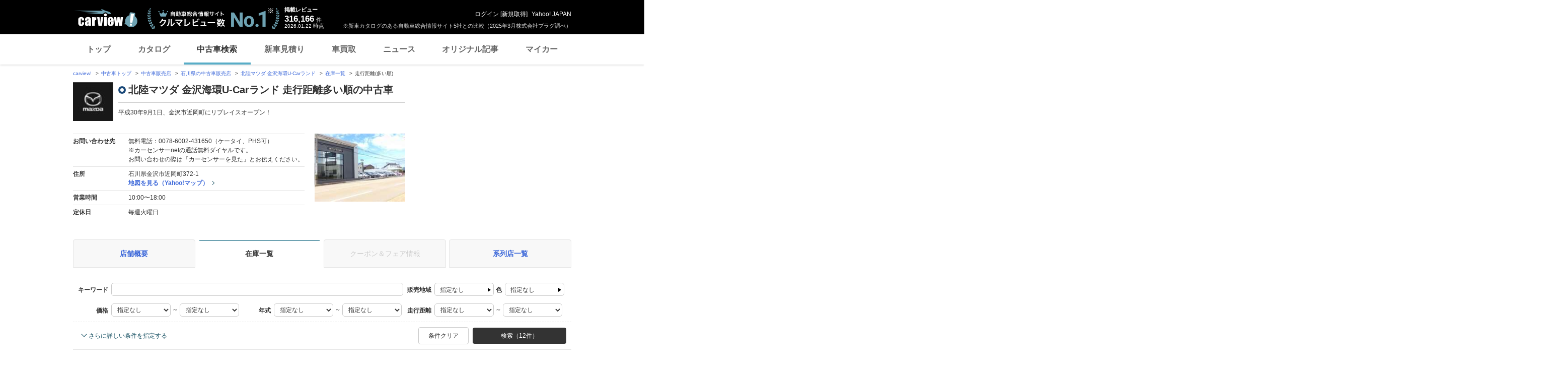

--- FILE ---
content_type: text/html;charset=UTF-8
request_url: https://ucar.carview.yahoo.co.jp/shop/ishikawa/219561026/stock/?sort=RunningDistance&sort_order=-1
body_size: 31907
content:
<!DOCTYPE html>
<html lang="ja">
<head>

    
    
    <script src="https://s.yimg.jp/images/ds/yas/ual-2.11.0.min.js"></script>
    <script>
        window.ualcmds = window.ualcmds || [];
        window.ual = window.ual || function() {
            ualcmds.push(arguments);
        };
        ual('config', 'token', '7ded0efc-cf54-4c85-a4cc-7441b2c52745');
        ual('hit', 'pageview', {
            service: 'carview',
            opttype: 'pc',
            content_id: '',
            id_type: '',
            nopv: false,
            mtestid: "",
            ss_join_id: '',
            ss_join_id_type: '',
        }, {flush: true,});

        window.addEventListener('pageshow', (event) => {
            if (event.persisted === true) {
                ual('hit', 'pageview', {
                    service: 'carview',
                    opttype: 'pc',
                    content_id: '',
                    id_type: '',
                    nopv: false,
                    mtestid: "",
                    ss_join_id: '',
                    ss_join_id_type: '',
                }, {flush: true,});
            }
        });
    </script>


    
    <script>
        let criteoData = {
            
            "pageName":"list",
            
            
            
            "itemList":[
            
            {"pid":"AU6771145307"},
            {"pid":"AU6719579752"},
            {"pid":"AU6613859261"},
            
            ],
            
            
            "itemLists":[
            
            "AU6771145307",
            "AU6719579752",
            "AU6613859261",
            "AU6630954822",
            "AU6763492162",
            
            ],
            
            
            
        }
    </script>


    
    <!-- Google Tag Manager -->
    <script>(function(w,d,s,l,i){w[l]=w[l]||[];w[l].push({'gtm.start':
    new Date().getTime(),event:'gtm.js'});var f=d.getElementsByTagName(s)[0],
    j=d.createElement(s),dl=l!='dataLayer'?'&l='+l:'';j.async=true;j.src=
    'https://www.googletagmanager.com/gtm.js?id='+i+dl;f.parentNode.insertBefore(j,f);
    })(window,document,'script','dataLayer','GTM-TZT4DCRL');</script>
    <!-- End Google Tag Manager -->


    <meta http-equiv="Content-Type" content="text/html; charset=utf-8">
    <meta http-equiv="X-UA-Compatible" content="IE=edge" />
    <link href="https://s.yimg.jp/images/carview/pc/css/cmn.css" rel="stylesheet" type="text/css" media="all" />
    <link href="https://s.yimg.jp/images/carview/pc/css/ucar.css" rel="stylesheet" type="text/css" media="all" />
    <link href="https://ai.yimg.jp/yui/jp/mh/pc/1.0.0/css/std.css" rel="stylesheet" type="text/css" media="all" />
    <link rel="icon" href="https://s.yimg.jp/images/carview/pc/images/cmn/favicon.ico">
    <title>株式会社北陸マツダ金沢海環U-Carランド 走行距離多い順の中古車在庫一覧 - carview!</title>
    <meta name="description"
          content="株式会社北陸マツダ金沢海環U-Carランド 走行距離多い順の中古車在庫一覧。お問い合わせ前にクーポン＆フェア情報も確認！LINEヤフーが運営する日本最大級の自動車総合情報サイト「carview!（カービュー）」。">
    <meta name="keywords" content="中古車,乗り換え,買い替え,自動車,車,クルマ,Yahoo!,carview,carview!,カービュー,LINEヤフー"><!-- TODO:キーワード追加 -->
    <meta name="google-site-verification" content="5QMm7pR97yFaAsx94TPPYO81Yt1-eZy7l3ncPf3OkaQ" />
    <link rel="canonical" href="https://ucar.carview.yahoo.co.jp/shop/ishikawa/219561026/stock/"/>
    <script src="https://yads.c.yimg.jp/js/yads-async.js"></script>

    
    <script async src="https://s.yimg.jp/images/ds/yas/ya-1.6.2.min.js"></script>
    <script>
        let mtestid = "";
        window.yacmds = window.yacmds || [];
        window.ya = window.ya || function(){yacmds.push(arguments)};
        ya('init', '240050dcb53945e1bdd723346b774ab8', 'cb362952-cae3-4035-be8a-af979a5a9978');
        ya('hit', 'pageview,webPerformance', {
            mtestid: mtestid
        });

        window.addEventListener('pageshow', (event) => {
            if (event.persisted === true) {
                ya('hit', 'pageview,webPerformance', {
                    mtestid: mtestid
                });
            }
        });
    </script>


    
<script>
    (function(i,s,o,g,r,a,m){i['GoogleAnalyticsObject']=r;i[r]=i[r]||function(){
        (i[r].q=i[r].q||[]).push(arguments)},i[r].l=1*new Date();a=s.createElement(o),
        m=s.getElementsByTagName(o)[0];a.async=1;a.src=g;m.parentNode.insertBefore(a,m)
    })(window,document,'script','//www.google-analytics.com/analytics.js','ga');

    ga('create', 'UA-50879924-3', 'auto', {'allowLinker': true});
    ga('require', 'linker');
    ga('linker:autoLink', ['carviewform.yahoo.co.jp'] , true);
    ga('send', 'pageview');

    window.addEventListener('pageshow', (event) => {
        if (event.persisted === true) {
            ga('send', 'pageview');
        }
    });
</script>

<!-- GA4 -->
<script async src="https://www.googletagmanager.com/gtag/js?id=G-LKP6YGDEPH"></script>
<script>
    window.dataLayer = window.dataLayer || [];
    function gtag(){dataLayer.push(arguments);}
    gtag('js', new Date());

    gtag('config', 'G-LKP6YGDEPH', {
        'cookie_domain':window.location.hostname
    });

    window.addEventListener('pageshow', (event) => {
        if (event.persisted === true) {
            gtag('event', 'page_view');
        }
    });
</script>



    <script>
        let pageData = {
            miffy: {
                bucket_id: ""
            }
        };

        if(typeof criteoData != 'undefined'){
           Object.keys(criteoData).forEach(function (key) {
               if(typeof pageData != 'undefined') {
                   pageData[key] = criteoData[key];
               }
           });
        }
    </script>



    <meta name="_csrf">
    
</head>
<body class="yj990 carview-used">


    <!-- Google Tag Manager (noscript) -->
    <noscript>
        <iframe src="https://www.googletagmanager.com/ns.html?id=GTM-TZT4DCRL"
                      height="0" width="0" style="display:none;visibility:hidden"></iframe>
    </noscript>
    <!-- End Google Tag Manager (noscript) -->


<!-- #wrapper/ -->
<div id="wrapper">

    <div id="header">
    <span class="yjGuid"><a name="yjPagetop" id="yjPagetop"></a><img src="https://s.yimg.jp/yui/jp/tmpl/1.1.0/audionav.gif" width="1" height="1" alt="このページの先頭です"></span>
    <span class="yjSkip"><a href="#yjContentsStart"><img src="https://s.yimg.jp/yui/jp/tmpl/1.1.0/audionav.gif" alt="このページの本文へ" width="1" height="1" ></a></span>

    <div id="sh"><!--CustomLogger #sh-->
        <div class="header_common--wrapper">
            <div class="header_common">
                
                
                    <p class="header_common--logo">
                        
                        <a href="https://carview.yahoo.co.jp/">
                        
                        <img src="https://s.yimg.jp/images/carview/common/images/svg/logo_carview_white_large.svg" alt="carview!" width="130" height="36">
                        
                        </a>
                        
                    </p>
                
                
                    <div class="header_common--review_appeal">
                        <img src="https://s.yimg.jp/images/carview/pc/images/cmn/header_car-review_no1.png" alt="自動車総合情報サイト クルマレビュー数 No.1" width="262" height="42">
                        <div class="header_common--review_appeal--note">※新車カタログのある自動車総合情報サイト5社との比較（2025年3月株式会社プラグ調べ）</div>
                    </div>
                    <div class="header_common--review_number">
                        <div class="header_common--review_number--ttl">掲載レビュー</div>
                        <div class="header_common--review_number--count"><a href="https://carview.yahoo.co.jp/ncar/catalog/" data-cl-params="_cl_link:rvwlnk;"><p>316,166</p><div class="size_small">件</div></a></div>
                        <div class="header_common--review_number--time"><time>2026.01.22</time>時点</div>
                    </div>
                    <div class="header_common--user_info">
                        <div class="header_common--user_info--name"><a href="https://login.yahoo.co.jp/config/login?.src=auto&amp;.done=https%3A%2F%2Fucar.carview.yahoo.co.jp%2Fshop%2Fishikawa%2F219561026%2Fstock%2F%3Fsort%3DRunningDistance%26sort_order%3D-1">ログイン</a> [<a href="https://account.edit.yahoo.co.jp/registration?.src=www&amp;.done=https%3A%2F%2Fucar.carview.yahoo.co.jp%2Fshop%2Fishikawa%2F219561026%2Fstock%2F%3Fsort%3DRunningDistance%26sort_order%3D-1">新規取得</a>]</div>
                        
                        <div class="header_common--user_info--ylogo"><a href="https://www.yahoo.co.jp/">Yahoo! JAPAN</a></div>
                    </div>
                
            </div>
        </div>
    </div><!--ULT /#sh-->

    
        <div id="h_nav"><!--ULT #h_nav-->
            <div class="global_nav_wrapper">
                <nav class="global_nav">
                    <a class="global_nav--item" data-cl-params="_cl_link:top;" href="https://carview.yahoo.co.jp/" data-cl_cl_index="1">トップ</a>
                    <a class="global_nav--item" data-cl-params="_cl_link:ctl;" href="https://carview.yahoo.co.jp/ncar/catalog/" data-cl_cl_index="2">カタログ</a>
                    <a class="global_nav--item is-current" data-cl-params="_cl_link:ucr;" href="https://ucar.carview.yahoo.co.jp/" data-cl_cl_index="3">中古車検索</a>
                    <a class="global_nav--item" data-cl-params="_cl_link:estm;" href="https://carviewform.yahoo.co.jp/newcar/?utm_source=carview&amp;utm_medium=referral&amp;utm_campaign=cv_glonavi_pc&amp;src=cv_glonavi_pc" data-cl_cl_index="4">新車見積り</a>
                    <a class="global_nav--item" data-cl-params="_cl_link:asmt;" href="https://kaitori.carview.co.jp/?src=yahooautos_kaitori_glonavi_pc" data-cl_cl_index="5">車買取</a>
                    <a class="global_nav--item" data-cl-params="_cl_link:news;" href="https://carview.yahoo.co.jp/news/" data-cl_cl_index="6">ニュース</a>
                    <a class="global_nav--item" data-cl-params="_cl_link:art;" href="https://carview.yahoo.co.jp/article/" data-cl_cl_index="7">オリジナル記事</a>
                    <a class="global_nav--item" data-cl-params="_cl_link:myc;" href="https://mycar.yahoo.co.jp/" data-cl_cl_index="8">マイカー</a>
                </nav>
            </div>

        </div><!--ULT /#h_nav-->
    
</div><!--/#header-->


    <!-- EMG/ -->
    <div id="emg">
        <script defer src="https://s.yimg.jp/images/templa/mhdemg/v2/templa.min.js"></script>
<script>
    window.addEventListener('DOMContentLoaded', function () {
        if (typeof YAHOO !== 'undefined' && typeof YAHOO.JP !== 'undefined' && typeof YAHOO.JP.templa.EMG !== 'undefined' && typeof YAHOO.JP.templa.EMG.load !== 'undefined') {
            YAHOO.JP.templa.EMG.load({
                device_id: 'pc',
                disable_emg1: false,
                disable_emg2: false,
                disable_emg3: false
            });
        }
    }, false);
</script>
<div id="TEMPLA_EMG"></div>
    </div>
    <!-- /EMG -->

    <!-- #contents/ -->
    <div id="contents">
        <div id="bclst_ucar"><!--ULT #bclst_ucar-->
            <div>
    <div id="yjContentsHeader">
        <div id="yjBreadcrumbs" class="breadcrumbs">
            <ul>
                <li>
                    <a href="https://carview.yahoo.co.jp/">carview!</a>
                </li>
                
                    <li>
                        <a href="/">中古車トップ</a>
                    </li>
                    
                
                    <li>
                        <a href="/shop/">中古車販売店</a>
                    </li>
                    
                
                    <li>
                        <a href="/shop/ishikawa/">石川県の中古車販売店</a>
                    </li>
                    
                
                    <li>
                        <a href="/shop/ishikawa/219561026/">北陸マツダ 金沢海環U-Carランド</a>
                    </li>
                    
                
                    <li>
                        <a href="/shop/ishikawa/219561026/stock/">在庫一覧</a>
                    </li>
                    
                
                    
                    <li>走行距離(多い順)</li>
                
            </ul>
        </div><!--/#yjBreadcrumbs-->
    </div><!--/#yjContentsHeader-->
</div>

        </div><!--ULT /#bclst_ucar-->
        <!-- #ldjson meta -->
        
    <script type="application/ld+json">
        {
  "@context" : "http://schema.org",
  "@type" : "BreadcrumbList",
  "itemListElement" : [ {
    "@type" : "ListItem",
    "position" : 1,
    "item" : {
      "@id" : "https://carview.yahoo.co.jp",
      "name" : "carview!"
    }
  }, {
    "@type" : "ListItem",
    "position" : 2,
    "item" : {
      "@id" : "https://ucar.carview.yahoo.co.jp/",
      "name" : "中古車トップ"
    }
  }, {
    "@type" : "ListItem",
    "position" : 3,
    "item" : {
      "@id" : "https://ucar.carview.yahoo.co.jp/shop/",
      "name" : "中古車販売店"
    }
  }, {
    "@type" : "ListItem",
    "position" : 4,
    "item" : {
      "@id" : "https://ucar.carview.yahoo.co.jp/shop/ishikawa/",
      "name" : "石川県の中古車販売店"
    }
  }, {
    "@type" : "ListItem",
    "position" : 5,
    "item" : {
      "@id" : "https://ucar.carview.yahoo.co.jp/shop/ishikawa/219561026/",
      "name" : "北陸マツダ 金沢海環U-Carランド"
    }
  }, {
    "@type" : "ListItem",
    "position" : 6,
    "item" : {
      "@id" : "https://ucar.carview.yahoo.co.jp/shop/ishikawa/219561026/stock/",
      "name" : "在庫一覧"
    }
  }, {
    "@type" : "ListItem",
    "position" : 7,
    "item" : {
      "@id" : "https://ucar.carview.yahoo.co.jp/shop/ishikawa/219561026/stock/",
      "name" : "走行距離(多い順)"
    }
  } ]
}
    </script>

        <!-- /#ldjson meta -->

        <!-- #yjContentsBody/ -->
        <div id="yjContentsBody">
            <span class="yjGuid"><a name="yjContentsStart" id="yjContentsStart"></a><img src="https://s.yimg.jp/yui/jp/tmpl/1.1.0/audionav.gif" alt="ここから本文です" width="1" height="1"></span>
            <!-- #yjMain/ -->
            <div id="yjMain">
                

                <div class="ucar_shop--common_info">
    <div class="ucar_shop--common_info--head">

        <div class="ucar_shop--common_info--head--img">
            <img src="https://autos-pctr.c.yimg.jp/[base64]" width="80" height="60" alt="北陸マツダ 金沢海環U-Carランド">
        </div>

        <div class="ucar_shop--common_info--head--main">
            <h1 class="ttl--page">北陸マツダ 金沢海環U-Carランド 走行距離多い順の中古車</h1>
            <p class="ucar_shop--common_info--head--main--txt">平成30年9月1日、金沢市近岡町にリプレイスオープン！</p>
        </div>
    </div>

    <div class="ucar_shop--common_info--body">
        <div class="ucar_shop--common_info--body--main">
            <table class="ucar_shop--common_info--tbl">
                <tbody>
                <tr>
                    <th>お問い合わせ先</th>
                    <td>
                        
                            <p>無料電話：0078-6002-431650（ケータイ、PHS可）</p>
                            <p>※カーセンサーnetの通話無料ダイヤルです。<br>
                                お問い合わせの際は「カーセンサーを見た」とお伝えください。</p>
                        
                        
                    </td>
                </tr>
                <tr>
                    <th>住所</th>
                    <td>
                        <p>石川県金沢市近岡町372-1</p>
                        <p id="maplnk" class="ucar_shop--arw_lnk">
                            <a href="https://map.yahoo.co.jp/maps?type=scroll&amp;lat=36.61032595&amp;lon=136.63259571&amp;z=16&amp;mode=map&amp;pointer=on&amp;datum=wgs&amp;fa=ks&amp;home=on&amp;hlat=36.61032595&amp;hlon=136.63259571&amp;layout=&amp;ei=utf-8&amp;p=" target="_blank" rel="nofollow noopener">地図を見る（Yahoo!マップ）</a>
                        </p><!--ULT #maplnk-->
                    </td>
                </tr>

                <tr>
                    <th>営業時間</th>
                    <td>10:00〜18:00</td>
                </tr>
                <tr>
                    <th>定休日</th>
                    <td>毎週火曜日</td>
                </tr>
                
                </tbody>
            </table>
        </div>
        <div class="ucar_shop--common_info--body--img"><img src="https://autos-pctr.c.yimg.jp/[base64]" width="200" height="150" alt="北陸マツダ 金沢海環U-Carランド"></div>
    </div>
</div>
            </div>
            <!-- /#yjMain -->
            <!-- #yjSub/ -->
            <div id="yjSub">
                <!-- ad LREC/ -->
                <div id="yjLrec">
                    <div id="ad-lrec"></div>
                </div>
                <!-- /ad LREC -->
            </div>
            <!-- /#yjSub -->
        </div>
        <!-- /#yjContentsBody -->

        <!-- one_column--area/ -->
        <div class="one_column--area">
            <div class="ucar_shop--shop_content_tab"><!-- 店舗情報タブ/ -->
    <div id="tab"><!--ULT #tab-->
        <ul class="ucar_shop--shop_content_tab--list">

            
            
                <li class="ucar_shop--shop_content_tab--list--item">
                    <a href="/shop/ishikawa/219561026/">店舗概要</a>
                </li>
            
            
            
            
            
                <li class="ucar_shop--shop_content_tab--list--item current">
                    <a href="/shop/ishikawa/219561026/stock/">在庫一覧</a>
                </li>
            
            
            

            
            
            
            
                <li class="ucar_shop--shop_content_tab--list--item disabled">
                    <a href="#">クーポン＆フェア情報</a>
                </li>
            

            
            
                <li class="ucar_shop--shop_content_tab--list--item">
                    <a href="/shop/ishikawa/219561026/group/">系列店一覧</a>
                </li>
            
            
            

        </ul><!--ULT /#tab-->
    </div>
</div>
<!-- /店舗情報タブ -->


            
                <!-- 条件絞り込み検索/ -->
                <form action="/shop/219561026/stock/" method="GET" id="condsrch">
    <input type="hidden" name="shopId" id="shopId" value="219561026"/>
    <div id="srcframe"><!--ULT #srcframe-->
        <div  class="condition_filter--block condition_filter--block-wide">
            <div class="condition_filter--main_filtering">
                <div class="condition_filter--main_filtering--inner">
                    <dl class="filtering_setting--box filtering_setting--box-keyword">
                        <dt class="filtering_setting--box--ttl">キーワード</dt>
                        <dd class="filtering_setting--box--body">
                            <p><input type="text" name="q" class="filtering_setting--text_input w-wide sendBeaconLog" data-cl-params="_cl_module:condsrch;_cl_link:keyword" id="q" value=""></p>
                            <input type="hidden" name="ei" value="utf-8">
                        </dd>
                    </dl>
                    <dl class="filtering_setting--box filtering_setting--box-sales_area">
                        <dt class="filtering_setting--box--ttl">販売地域</dt>
                        <dd class="filtering_setting--box--body">
                            <noscript>
                                指定できません
                            </noscript>
                            <p id="choiceArea"><a href="#stateSelect" class="btn-modal-open btn-select-condition sendBeaconLog" id="prefText" data-cl-params="_cl_module:condsrch;_cl_link:prefText">指定なし</a></p>
                            <!-- condition_select--mod/ -->
                            <div id="stateSelect" style="display: none">
                                <div class="condition_select--mod state-select">
                                    <h2 class="condition_select--ttl">都道府県を選ぶ</h2>
                                    <div class="condition_select--body">

                                    </div>
                                    <div class="condition_select--submit in-modal">
                                        <a href="javascript:;" class="condition_select--submit_btn" id="stateFix">都道府県を決定</a>
                                    </div>
                                </div>
                            </div>
                            <!-- /condition_select--mod -->
                        </dd>
                    </dl>
                    <dl class="filtering_setting--box filtering_setting--box-color">
                        <dt class="filtering_setting--box--ttl">色</dt>
                        <dd class="filtering_setting--box--body">
                            <noscript>
                                指定できません
                            </noscript>
                            <p id="choiceColor" style=""><a href="#colorSelect" class="btn-modal-open btn-select-condition sendBeaconLog" id="colorText" data-cl-params="_cl_module:condsrch;_cl_link:colorText">指定なし</a></p>
                            <!-- condition_select--mod/ -->
                            <div id="colorSelect" style="display: none">
                                <div class="condition_select--mod color-select">
                                    <h2 class="condition_select--ttl">ボディカラー(色)を選ぶ</h2>
                                    <div class="condition_select--body">
                                        <ul class="condition_select--color_list">
                                            <li class="condition_select--color_list--item">
                                                <input type="checkbox" id="clr1" name="color" value="1" class="hidden"><input type="hidden" name="_color" value="on"/><label class="checkbox--used" for="clr1"><span class="ico_clr clr_white"></span>白</label>
                                            </li>
                                            <li class="condition_select--color_list--item">
                                                <input type="checkbox" id="clr2" name="color" value="2" class="hidden"><input type="hidden" name="_color" value="on"/><label class="checkbox--used" for="clr2"><span class="ico_clr clr_pearl"></span>真珠(パール)</label>
                                            </li>
                                            <li class="condition_select--color_list--item">
                                                <input type="checkbox" id="clr3" name="color" value="3" class="hidden"><input type="hidden" name="_color" value="on"/><label class="checkbox--used" for="clr3"><span class="ico_clr clr_red"></span>赤</label>
                                            </li>
                                            <li class="condition_select--color_list--item">
                                                <input type="checkbox" id="clr4" name="color" value="4" class="hidden"><input type="hidden" name="_color" value="on"/><label class="checkbox--used" for="clr4"><span class="ico_clr clr_blue"></span>青</label>
                                            </li>
                                            <li class="condition_select--color_list--item">
                                                <input type="checkbox" id="clr5" name="color" value="5" class="hidden"><input type="hidden" name="_color" value="on"/><label class="checkbox--used" for="clr5"><span class="ico_clr clr_navy"></span>紺</label>
                                            </li>
                                            <li class="condition_select--color_list--item">
                                                <input type="checkbox" id="clr6" name="color" value="6" class="hidden"><input type="hidden" name="_color" value="on"/><label class="checkbox--used" for="clr6"><span class="ico_clr clr_green"></span>緑</label>
                                            </li>
                                            <li class="condition_select--color_list--item">
                                                <input type="checkbox" id="clr7" name="color" value="7" class="hidden"><input type="hidden" name="_color" value="on"/><label class="checkbox--used" for="clr7"><span class="ico_clr clr_black"></span>黒</label>
                                            </li>
                                            <li class="condition_select--color_list--item">
                                                <input type="checkbox" id="clr8" name="color" value="8" class="hidden"><input type="hidden" name="_color" value="on"/><label class="checkbox--used" for="clr8"><span class="ico_clr clr_brown"></span>茶</label>
                                            </li>
                                            <li class="condition_select--color_list--item">
                                                <input type="checkbox" id="clr11" name="color" value="11" class="hidden"><input type="hidden" name="_color" value="on"/><label class="checkbox--used" for="clr11"><span class="ico_clr clr_yellow"></span>黄</label>
                                            </li>
                                            <li class="condition_select--color_list--item">
                                                <input type="checkbox" id="clr12" name="color" value="12" class="hidden"><input type="hidden" name="_color" value="on"/><label class="checkbox--used" for="clr12"><span class="ico_clr clr_orange"></span>橙(オレンジ)</label>
                                            </li>
                                            <li class="condition_select--color_list--item">
                                                <input type="checkbox" id="clr9" name="color" value="9" class="hidden"><input type="hidden" name="_color" value="on"/><label class="checkbox--used" for="clr9"><span class="ico_clr clr_gold"></span>金</label>
                                            </li>
                                            <li class="condition_select--color_list--item">
                                                <input type="checkbox" id="clr10" name="color" value="10" class="hidden"><input type="hidden" name="_color" value="on"/><label class="checkbox--used" for="clr10"><span class="ico_clr clr_silver"></span>銀</label>
                                            </li>
                                            <li class="condition_select--color_list--item">
                                                <input type="checkbox" id="clr13" name="color" value="13" class="hidden"><input type="hidden" name="_color" value="on"/><label class="checkbox--used" for="clr13"><span class="ico_clr clr_pink"></span>桃</label>
                                            </li>
                                            <li class="condition_select--color_list--item">
                                                <input type="checkbox" id="clr14" name="color" value="14" class="hidden"><input type="hidden" name="_color" value="on"/><label class="checkbox--used" for="clr14"><span class="ico_clr clr_purple"></span>紫</label>
                                            </li>
                                            <li class="condition_select--color_list--item">
                                                <input type="checkbox" id="clr15" name="color" value="15" class="hidden"><input type="hidden" name="_color" value="on"/><label class="checkbox--used" for="clr15"><span class="ico_clr clr_gray"></span>灰</label>
                                            </li>
                                            <li class="condition_select--color_list--item">
                                                <input type="checkbox" id="clr16" name="color" value="16" class="hidden"><input type="hidden" name="_color" value="on"/><label class="checkbox--used" for="clr16"><span class="ico_clr clr_other-on_color"></span>その他</label>
                                            </li>
                                        </ul>
                                    </div>
                                    <div class="condition_select--submit in-modal">
                                        <a href="javascript:;" class="condition_select--submit_btn" id="colorFix"><span class="ico-search"></span>ボディカラー(色)を決定</a>
                                    </div>
                                </div>
                            </div>
                            <!-- /condition_select--mod -->
                        </dd>
                    </dl>
                </div>
                <div class="condition_filter--main_filtering--inner">
                    <dl class="filtering_setting--box filtering_setting--box-price_range">
                        <dt class="filtering_setting--box--ttl">価格</dt>
                        <dd class="filtering_setting--box--body">
                            <p>
                                <select name="price_min" class="filtering_setting--select">
                                    <option value="">指定なし</option>
                                    <option value="100000">10万円</option>
                                    <option value="200000">20万円</option>
                                    <option value="300000">30万円</option>
                                    <option value="400000">40万円</option>
                                    <option value="500000">50万円</option>
                                    <option value="600000">60万円</option>
                                    <option value="700000">70万円</option>
                                    <option value="800000">80万円</option>
                                    <option value="900000">90万円</option>
                                    <option value="1000000">100万円</option>
                                    <option value="1200000">120万円</option>
                                    <option value="1400000">140万円</option>
                                    <option value="1600000">160万円</option>
                                    <option value="1800000">180万円</option>
                                    <option value="2000000">200万円</option>
                                    <option value="2500000">250万円</option>
                                    <option value="3000000">300万円</option>
                                    <option value="3500000">350万円</option>
                                    <option value="4000000">400万円</option>
                                    <option value="4500000">450万円</option>
                                    <option value="5000000">500万円</option>
                                    <option value="6000000">600万円</option>
                                    <option value="7000000">700万円</option>
                                    <option value="8000000">800万円</option>
                                    <option value="9000000">900万円</option>
                                    <option value="10000000">1000万円</option>
                                </select> ～
                                <select name="price_max" class="filtering_setting--select">
                                    <option value="">指定なし</option>
                                    <option value="100000">10万円</option>
                                    <option value="200000">20万円</option>
                                    <option value="300000">30万円</option>
                                    <option value="400000">40万円</option>
                                    <option value="500000">50万円</option>
                                    <option value="600000">60万円</option>
                                    <option value="700000">70万円</option>
                                    <option value="800000">80万円</option>
                                    <option value="900000">90万円</option>
                                    <option value="1000000">100万円</option>
                                    <option value="1200000">120万円</option>
                                    <option value="1400000">140万円</option>
                                    <option value="1600000">160万円</option>
                                    <option value="1800000">180万円</option>
                                    <option value="2000000">200万円</option>
                                    <option value="2500000">250万円</option>
                                    <option value="3000000">300万円</option>
                                    <option value="3500000">350万円</option>
                                    <option value="4000000">400万円</option>
                                    <option value="4500000">450万円</option>
                                    <option value="5000000">500万円</option>
                                    <option value="6000000">600万円</option>
                                    <option value="7000000">700万円</option>
                                    <option value="8000000">800万円</option>
                                    <option value="9000000">900万円</option>
                                    <option value="10000000">1000万円</option>
                                </select>
                            </p>
                        </dd>
                    </dl>
                    <dl class="filtering_setting--box filtering_setting--box-model_year">
                        <dt class="filtering_setting--box--ttl">年式</dt>
                        <dd class="filtering_setting--box--body">
                            <p>
                                <select name="year_min" class="filtering_setting--select">
                                    <option value="">指定なし</option>
                                    <option value="2027">2027年</option>
                                    <option value="2026">2026年</option>
                                    <option value="2025">2025年</option>
                                    <option value="2024">2024年</option>
                                    <option value="2023">2023年</option>
                                    <option value="2022">2022年</option>
                                    <option value="2021">2021年</option>
                                    <option value="2020">2020年</option>
                                    <option value="2019">2019年</option>
                                    <option value="2018">2018年</option>
                                    <option value="2017">2017年</option>
                                    <option value="2016">2016年</option>
                                    <option value="2015">2015年</option>
                                    <option value="2014">2014年</option>
                                    <option value="2013">2013年</option>
                                    <option value="2012">2012年</option>
                                    <option value="2011">2011年</option>
                                    <option value="2010">2010年</option>
                                    <option value="2009">2009年</option>
                                    <option value="2008">2008年</option>
                                    <option value="2007">2007年</option>
                                    <option value="2006">2006年</option>
                                    <option value="2005">2005年</option>
                                    <option value="2004">2004年</option>
                                    <option value="2003">2003年</option>
                                    <option value="2002">2002年</option>
                                    <option value="2001">2001年</option>
                                    <option value="2000">2000年</option>
                                    <option value="1999">1999年</option>
                                    <option value="1998">1998年</option>
                                    <option value="1997">1997年</option>
                                    <option value="1996">1996年</option>
                                    <option value="1995">1995年</option>
                                    <option value="1994">1994年</option>
                                    <option value="1993">1993年</option>
                                    <option value="1992">1992年</option>
                                    <option value="1991">1991年</option>
                                    <option value="1990">1990年</option>
                                    <option value="1989">1989年</option>
                                    <option value="1988">1988年</option>
                                </select> ～
                                <select name="year_max" class="filtering_setting--select">
                                    <option value="">指定なし</option>
                                    <option value="2027">2027年</option>
                                    <option value="2026">2026年</option>
                                    <option value="2025">2025年</option>
                                    <option value="2024">2024年</option>
                                    <option value="2023">2023年</option>
                                    <option value="2022">2022年</option>
                                    <option value="2021">2021年</option>
                                    <option value="2020">2020年</option>
                                    <option value="2019">2019年</option>
                                    <option value="2018">2018年</option>
                                    <option value="2017">2017年</option>
                                    <option value="2016">2016年</option>
                                    <option value="2015">2015年</option>
                                    <option value="2014">2014年</option>
                                    <option value="2013">2013年</option>
                                    <option value="2012">2012年</option>
                                    <option value="2011">2011年</option>
                                    <option value="2010">2010年</option>
                                    <option value="2009">2009年</option>
                                    <option value="2008">2008年</option>
                                    <option value="2007">2007年</option>
                                    <option value="2006">2006年</option>
                                    <option value="2005">2005年</option>
                                    <option value="2004">2004年</option>
                                    <option value="2003">2003年</option>
                                    <option value="2002">2002年</option>
                                    <option value="2001">2001年</option>
                                    <option value="2000">2000年</option>
                                    <option value="1999">1999年</option>
                                    <option value="1998">1998年</option>
                                    <option value="1997">1997年</option>
                                    <option value="1996">1996年</option>
                                    <option value="1995">1995年</option>
                                    <option value="1994">1994年</option>
                                    <option value="1993">1993年</option>
                                    <option value="1992">1992年</option>
                                    <option value="1991">1991年</option>
                                    <option value="1990">1990年</option>
                                    <option value="1989">1989年</option>
                                    <option value="1988">1988年</option>
                                </select>
                            </p>
                        </dd>
                    </dl>
                    <dl class="filtering_setting--box filtering_setting--box-mileage">
                        <dt class="filtering_setting--box--ttl">走行距離</dt>
                        <dd class="filtering_setting--box--body">
                            <p>
                                <select name="distance_min" class="filtering_setting--select">
                                    <option value="">指定なし</option>
                                    <option value="1000">1000km</option>
                                    <option value="5000">5000km</option>
                                    <option value="10000">1万km</option>
                                    <option value="20000">2万km</option>
                                    <option value="30000">3万km</option>
                                    <option value="40000">4万km</option>
                                    <option value="50000">5万km</option>
                                    <option value="60000">6万km</option>
                                    <option value="70000">7万km</option>
                                    <option value="80000">8万km</option>
                                    <option value="90000">9万km</option>
                                    <option value="100000">10万km</option>
                                    <option value="150000">15万km</option>
                                </select> ～
                                <select name="distance_max" class="filtering_setting--select">
                                    <option value="">指定なし</option>
                                    <option value="1000">1000km</option>
                                    <option value="5000">5000km</option>
                                    <option value="10000">1万km</option>
                                    <option value="20000">2万km</option>
                                    <option value="30000">3万km</option>
                                    <option value="40000">4万km</option>
                                    <option value="50000">5万km</option>
                                    <option value="60000">6万km</option>
                                    <option value="70000">7万km</option>
                                    <option value="80000">8万km</option>
                                    <option value="90000">9万km</option>
                                    <option value="100000">10万km</option>
                                    <option value="150000">15万km</option>
                                </select>
                            </p>
                        </dd>
                    </dl>
                </div>
            </div>
            <div class="condition_filter--sub_filtering">
                <table class="condition_filter--sub_filtering--tbl">
                    <tbody>
                    <tr>
                        <th>車両条件</th>
                        <td>
                            <div class="condition_filter--sub_filtering--inner">
                                <dl class="filtering_setting--box">
                                    <dt class="filtering_setting--box--ttl">ボディタイプ</dt>
                                    <dd class="filtering_setting--box--body">
                                        <select name="body_type" class="filtering_setting--select w-max">
                                            <option value="">指定なし</option>
                                            <option value="S">セダン</option>
                                            <option value="M">ミニバン</option>
                                            <option value="D">ハッチバック</option>
                                            <option value="W">ステーションワゴン</option>
                                            <option value="X">SUV・クロカン</option>
                                            <option value="C">クーペ・スポーツカー</option>
                                            <option value="O">オープンカー</option>
                                            <option value="K">軽自動車</option>
                                            <option value="N">その他</option>
                                        </select>
                                    </dd>
                                </dl>
                                <dl class="filtering_setting--box">
                                    <dt class="filtering_setting--box--ttl">ミッション</dt>
                                    <dd class="filtering_setting--box--body">
                                        <select name="transmission" class="filtering_setting--select w-max">
                                            <option value="">指定なし</option>
                                            <option value="1">AT/CVT</option>
                                            <option value="2">MT</option>
                                        </select>
                                    </dd>
                                </dl>
                                <dl class="filtering_setting--box">
                                    <dt class="filtering_setting--box--ttl">ハンドル</dt>
                                    <dd class="filtering_setting--box--body">
                                        <select name="handle" class="filtering_setting--select w-max">
                                            <option value="">指定なし</option>
                                            <option value="1">右ハンドル</option>
                                            <option value="2">左ハンドル</option>
                                        </select>
                                    </dd>
                                </dl>
                                <dl class="filtering_setting--box">
                                    <dt class="filtering_setting--box--ttl">エンジン種別</dt>
                                    <dd class="filtering_setting--box--body">
                                        <select name="engine" class="filtering_setting--select w-max">
                                            <option value="">指定なし</option>
                                            <option value="1">ガソリン</option>
                                            <option value="2">ディーゼル</option>
                                            <option value="3">ハイブリッド</option>
                                            <option value="4">電気</option>
                                            <option value="9">その他</option>
                                        </select>
                                    </dd>
                                </dl>
                                <dl class="filtering_setting--box">
                                    <dt class="filtering_setting--box--ttl">使用燃料</dt>
                                    <dd class="filtering_setting--box--body">
                                        <select name="fuel" class="filtering_setting--select w-max">
                                            <option value="">指定なし</option>
                                            <option value="1">レギュラー</option>
                                            <option value="2">ハイオク</option>
                                            <option value="3">軽油</option>
                                        </select>
                                    </dd>
                                </dl>
                                <dl class="filtering_setting--box">
                                    <dt class="filtering_setting--box--ttl">乗車定員</dt>
                                    <dd class="filtering_setting--box--body">
                                        <select name="capacity" class="filtering_setting--select w-max">
                                            <option value="">指定なし</option>
                                            <option value="2">2名</option>
                                            <option value="3">3名</option>
                                            <option value="4">4名</option>
                                            <option value="5">5名</option>
                                            <option value="6">6名</option>
                                            <option value="7">7名</option>
                                            <option value="8">8名</option>
                                            <option value="9">9名</option>
                                            <option value="10">10名以上</option>
                                        </select>
                                    </dd>
                                </dl>
                                <dl class="filtering_setting--box">
                                    <dt class="filtering_setting--box--ttl">修復歴</dt>
                                    <dd class="filtering_setting--box--body">
                                        <select name="reparation" class="filtering_setting--select w-max">
                                            <option value="">指定なし</option>
                                            <option value="1">なし</option>
                                            <option value="2">あり</option>
                                        </select>
                                    </dd>
                                </dl>
                                <dl class="filtering_setting--box">
                                    <dt class="filtering_setting--box--ttl">車検残</dt>
                                    <dd class="filtering_setting--box--body">
                                        <select name="inspection" class="filtering_setting--select w-max">
                                            <option value="">指定なし</option>
                                            <option value="6">半年以上</option>
                                            <option value="12">1年以上</option>
                                        </select>
                                    </dd>
                                </dl>
                                <dl class="filtering_setting--box">
                                    <dt class="filtering_setting--box--ttl">スライドドア</dt>
                                    <dd class="filtering_setting--box--body">
                                        <select name="slidedoor" class="filtering_setting--select w-max">
                                            <option value="">指定なし</option>
                                            <option value="1">両側電動</option>
                                            <option value="4">片側電動</option>
                                            <option value="2">両側(片側のみ電動)</option>
                                        </select>
                                    </dd>
                                </dl>
                                <dl class="filtering_setting--box">
                                    <dt class="filtering_setting--box--ttl">排気量</dt>
                                    <dd class="filtering_setting--box--body">
                                        <select name="displacement_min" class="filtering_setting--select w-short mg5r">
                                            <option value="">指定なし</option>
                                            <option value="550">550cc</option>
                                            <option value="660">660cc</option>
                                            <option value="1000">1,000cc</option>
                                            <option value="1500">1,500cc</option>
                                            <option value="2000">2,000cc</option>
                                            <option value="2500">2,500cc</option>
                                            <option value="3000">3,000cc</option>
                                            <option value="3500">3,500cc</option>
                                            <option value="4000">4,000cc</option>
                                            <option value="4500">4,500cc</option>
                                            <option value="5000">5,000cc</option>
                                            <option value="5500">5,500cc</option>
                                            <option value="6000">6,000cc</option>
                                        </select>～
                                        <select name="displacement_max" class="filtering_setting--select w-short mg5l">
                                            <option value="">指定なし</option>
                                            <option value="550">550cc</option>
                                            <option value="660">660cc</option>
                                            <option value="1000">1,000cc</option>
                                            <option value="1500">1,500cc</option>
                                            <option value="2000">2,000cc</option>
                                            <option value="2500">2,500cc</option>
                                            <option value="3000">3,000cc</option>
                                            <option value="3500">3,500cc</option>
                                            <option value="4000">4,000cc</option>
                                            <option value="4500">4,500cc</option>
                                            <option value="5000">5,000cc</option>
                                            <option value="5500">5,500cc</option>
                                            <option value="6000">6,000cc</option>
                                        </select>
                                    </dd>
                                </dl>
                            </div>
                            <ul class="filtering_setting--list">
                                <li class="filtering_setting--list--item">
                                    <p>
                                        
                                            
                                            
                                            
                                            
                                                <input type="checkbox" value="awd"
                                                       id="awd" name="baseCondition" class="hidden">
                                            
                                        
                                        <label for="awd" class="checkbox--used">4WD</label>
                                    </p>
                                </li>
                                <li class="filtering_setting--list--item">
                                    <p>
                                        
                                            
                                            
                                            
                                            
                                                <input type="checkbox" value="blotter"
                                                       id="blotter" name="baseCondition" class="hidden">
                                            
                                        
                                        <label for="blotter" class="checkbox--used">定期点検記録簿</label>
                                    </p>
                                </li>
                                <li class="filtering_setting--list--item">
                                    <p>
                                        
                                            
                                            
                                            
                                            
                                                <input type="checkbox" value="welfare"
                                                       id="welfare" name="baseCondition" class="hidden">
                                            
                                        
                                        <label for="welfare" class="checkbox--used">福祉車両</label>
                                    </p>
                                </li>
                                <li class="filtering_setting--list--item">
                                    <p>
                                        
                                            
                                            
                                            
                                            
                                                <input type="checkbox" value="campervan"
                                                       id="campervan" name="baseCondition" class="hidden">
                                            
                                        
                                        <label for="campervan" class="checkbox--used">キャンピングカー</label>
                                    </p>
                                </li>
                                <li class="filtering_setting--list--item">
                                    <p>
                                        
                                            
                                                <input type="checkbox" value="keiflag"
                                                       id="keiflag" name="other" class="hidden">
                                            
                                            
                                            
                                            
                                        
                                        <label for="keiflag" class="checkbox--used">軽自動車を除く</label>
                                    </p>
                                </li>
                                <li class="filtering_setting--list--item">
                                    <p>
                                        
                                            
                                            
                                                <input type="checkbox" value="nosmoking"
                                                       id="nosmoking" name="amenity" class="hidden">
                                            
                                            
                                            
                                        
                                        <label for="nosmoking" class="checkbox--used">禁煙車</label>
                                    </p>
                                </li>
                                <li class="filtering_setting--list--item">
                                    <p>
                                        
                                            
                                            
                                            
                                                <input type="checkbox" value="cold_area"
                                                       id="cold_area" name="equipment" class="hidden">
                                            
                                            
                                        
                                        <label for="cold_area" class="checkbox--used">寒冷地仕様車</label>
                                    </p>
                                </li>
                                <li class="filtering_setting--list--item">
                                    <p class="mg10t">
                                    <p><input type="checkbox" value="turbo" id="turbo" name="baseCondition"
                                              class="hidden">
                                        <label class="checkbox--used" for="turbo">過給器設定モデル<span class="supllement">（ターボ・スーパーチャージャーなど）</span></label>
                                    </p>
                                </li>
                            </ul>
                        </td>
                    </tr>
                    <tr>
                        <th>基本装備</th>
                        <td>
                            <ul class="filtering_setting--list">
                                <li class="filtering_setting--list--item">
                                    <p>
                                        
                                            
                                            
                                            
                                                <input type="checkbox" value="keyless_entry" id="keyless_entry"
                                                       name="equipment" class="hidden">
                                            
                                        
                                        <label for="keyless_entry" class="checkbox--used">キーレスエントリー</label>
                                    </p>
                                </li>
                                <li class="filtering_setting--list--item">
                                    <p>
                                        
                                            
                                            
                                            
                                                <input type="checkbox" value="smart_key" id="smart_key"
                                                       name="equipment" class="hidden">
                                            
                                        
                                        <label for="smart_key" class="checkbox--used">スマートキー</label>
                                    </p>
                                </li>
                                <li class="filtering_setting--list--item">
                                    <p>
                                        
                                            
                                            
                                            
                                                <input type="checkbox" value="power_window" id="power_window"
                                                       name="equipment" class="hidden">
                                            
                                        
                                        <label for="power_window" class="checkbox--used">パワーウィンドウ</label>
                                    </p>
                                </li>
                                <li class="filtering_setting--list--item">
                                    <p>
                                        
                                            
                                            
                                            
                                                <input type="checkbox" value="power_steering" id="power_steering"
                                                       name="equipment" class="hidden">
                                            
                                        
                                        <label for="power_steering" class="checkbox--used">パワステ</label>
                                    </p>
                                </li>
                                <li class="filtering_setting--list--item">
                                    <p>
                                        
                                            
                                            
                                            
                                                <input type="checkbox" value="air_conditioning" id="air_conditioning"
                                                       name="equipment" class="hidden">
                                            
                                        
                                        <label for="air_conditioning" class="checkbox--used">エアコン・クーラー</label>
                                    </p>
                                </li>
                                <li class="filtering_setting--list--item">
                                    <p>
                                        
                                            
                                            
                                            
                                                <input type="checkbox" value="dual_ac" id="dual_ac"
                                                       name="equipment" class="hidden">
                                            
                                        
                                        <label for="dual_ac" class="checkbox--used">Wエアコン</label>
                                    </p>
                                </li>
                                <li class="filtering_setting--list--item">
                                    <p>
                                        
                                            
                                                <input type="checkbox" value="dischargeheadlamp" id="dischargeheadlamp"
                                                       name="ease" class="hidden">
                                            
                                            
                                            
                                        
                                        <label for="dischargeheadlamp" class="checkbox--used">ディスチャージドランプ</label>
                                    </p>
                                </li>
                                <li class="filtering_setting--list--item">
                                    <p>
                                        
                                            
                                            
                                            
                                                <input type="checkbox" value="led_headlights" id="led_headlights"
                                                       name="equipment" class="hidden">
                                            
                                        
                                        <label for="led_headlights" class="checkbox--used">LEDヘッドライト</label>
                                    </p>
                                </li>
                                <li class="filtering_setting--list--item">
                                    <p>
                                        
                                            
                                            
                                                <input type="checkbox" value="etc" id="etc"
                                                       name="amenity" class="hidden">
                                            
                                            
                                        
                                        <label for="etc" class="checkbox--used">ETC</label>
                                    </p>
                                </li>
                                <li class="filtering_setting--list--item">
                                    <p>
                                        
                                            
                                            
                                            
                                                <input type="checkbox" value="anti_theft" id="anti_theft"
                                                       name="equipment" class="hidden">
                                            
                                        
                                        <label for="anti_theft" class="checkbox--used">盗難防止装置</label>
                                    </p>
                                </li>
                                <li class="filtering_setting--list--item">
                                    <p>
                                        
                                            
                                            
                                            
                                                <input type="checkbox" value="sunroof" id="sunroof"
                                                       name="equipment" class="hidden">
                                            
                                        
                                        <label for="sunroof" class="checkbox--used">サンルーフ</label>
                                    </p>
                                </li>
                                <li class="filtering_setting--list--item">
                                    <p>
                                        
                                            
                                            
                                            
                                                <input type="checkbox" value="rear_monitor" id="rear_monitor"
                                                       name="equipment" class="hidden">
                                            
                                        
                                        <label for="rear_monitor" class="checkbox--used">後席モニター</label>
                                    </p>
                                </li>
                                <li class="filtering_setting--list--item">
                                    <p>
                                        
                                            
                                            
                                            
                                                <input type="checkbox" value="electric_tailgate" id="electric_tailgate"
                                                       name="equipment" class="hidden">
                                            
                                        
                                        <label for="electric_tailgate" class="checkbox--used">電動リアゲート</label>
                                    </p>
                                </li>
                            </ul>
                            <div class="condition_filter--sub_filtering--inner double--item mg10t">
                                <dl class="filtering_setting--box">
                                    <dt class="filtering_setting--box--ttl">オーディオ関連</dt>
                                    <dd class="filtering_setting--box--body">
                                        <select name="equipment" class="filtering_setting--select">
                                            <option value="">指定なし</option>
                                            <option value="cd_player">CD</option>
                                            <option value="md_player">MD</option>
                                            <option value="cd_md_player">CD&amp;MD</option>
                                            <option value="music_server">ミュージックサーバー</option>
                                            <option value="music_player">ミュージックプレーヤー接続可</option>
                                        </select>
                                    </dd>
                                    <dt class="filtering_setting--box--ttl">カーナビ・TV・DVD</dt>
                                    <dd class="filtering_setting--box--body">
                                        <select name="amenity" class="filtering_setting--select">
                                            <option value="">指定なし</option>
                                            <option value="navigation">カーナビ付き</option>
                                            <option value="cd_navigation">CDナビ</option>
                                            <option value="dvd_navigation">DVDナビ</option>
                                            <option value="hdd_navigation">HDDナビ</option>
                                            <option value="memory_navigation">メモリーナビ他</option>
                                            <option value="tv">TV付</option>
                                            <option value="oneseg_tv">ワンセグTV</option>
                                            <option value="fullseg_tv">フルセグTV</option>
                                            <option value="navigation_tv">カーナビ&amp;TV</option>
                                            <option value="dvd_playback">DVD再生</option>
                                            <option value="blu_ray_playback">ブルーレイ再生</option>
                                        </select>
                                    </dd>
                                </dl>
                            </div>
                        </td>
                    </tr>
                    <tr>
                        <th>安全性能</th>
                        <td>
                            <ul class="filtering_setting--list">
                                <li class="filtering_setting--list--item">
                                    <p><input type="checkbox" value="abs" id="abs"
                                              name="ease" class="hidden">
                                        <label for="abs" class="checkbox--used">ABS</label>
                                    </p>
                                </li>
                                <li class="filtering_setting--list--item">
                                    <p><input type="checkbox" value="collision_brake" id="collision_brake"
                                              name="ease" class="hidden">
                                        <label for="collision_brake" class="checkbox--used">衝突被害軽減ブレーキ</label>
                                    </p>
                                </li>
                                <li class="filtering_setting--list--item">
                                    <p><input type="checkbox" value="cruise_control" id="cruise_control"
                                              name="ease" class="hidden">
                                        <label for="cruise_control" class="checkbox--used">クルーズコントロール</label>
                                    </p>
                                </li>
                                <li class="filtering_setting--list--item">
                                    <p><input type="checkbox" value="parking_assist" id="parking_assist"
                                              name="ease" class="hidden">
                                        <label for="parking_assist" class="checkbox--used">パーキングアシスト</label>
                                    </p>
                                </li>
                                <li class="filtering_setting--list--item">
                                    <p><input type="checkbox" value="traction_control" id="traction_control"
                                              name="ease" class="hidden">
                                        <label for="traction_control" class="checkbox--used">横滑り防止装置</label>
                                    </p>
                                </li>
                                <li class="filtering_setting--list--item">
                                    <p><input type="checkbox" value="obstacle_sensor" id="obstacle_sensor"
                                              name="ease" class="hidden">
                                        <label for="obstacle_sensor" class="checkbox--used">障害物センサー</label>
                                    </p>
                                </li>
                                <li class="filtering_setting--list--item">
                                    <p><input type="checkbox" value="airbag" id="airbag"
                                              name="ease" class="hidden">
                                        <label for="airbag" class="checkbox--used">運転席エアバッグ</label>
                                    </p>
                                </li>
                                <li class="filtering_setting--list--item">
                                    <p><input type="checkbox" value="passenger_airbag" id="passenger_airbag"
                                              name="ease" class="hidden">
                                        <label for="passenger_airbag" class="checkbox--used">助手席エアバッグ</label>
                                    </p>
                                </li>
                                <li class="filtering_setting--list--item">
                                    <p><input type="checkbox" value="side_airbag" id="side_airbag"
                                              name="ease" class="hidden">
                                        <label for="side_airbag" class="checkbox--used">サイドエアバッグ</label>
                                    </p>
                                </li>
                                <li class="filtering_setting--list--item">
                                    <p><input type="checkbox" value="curtain_airbag" id="curtain_airbag"
                                              name="ease" class="hidden">
                                        <label for="curtain_airbag" class="checkbox--used">カーテンエアバッグ</label>
                                    </p>
                                </li>
                                <li class="filtering_setting--list--item">
                                    <p><input type="checkbox" value="front_camera" id="front_camera"
                                              name="ease" class="hidden">
                                        <label for="front_camera" class="checkbox--used">フロントカメラ</label>
                                    </p>
                                </li>
                                <li class="filtering_setting--list--item">
                                    <p><input type="checkbox" value="side_camera" id="side_camera"
                                              name="ease" class="hidden">
                                        <label for="side_camera" class="checkbox--used">サイドカメラ</label>
                                    </p>
                                </li>
                                <li class="filtering_setting--list--item">
                                    <p><input type="checkbox" value="rear_camera" id="rear_camera"
                                              name="ease" class="hidden">
                                        <label for="rear_camera" class="checkbox--used">バックカメラ</label>
                                    </p>
                                </li>
                                <li class="filtering_setting--list--item">
                                    <p><input type="checkbox" value="surround_camera" id="surround_camera" name="ease"
                                                            class="hidden">
                                        <label class="checkbox--used" for="surround_camera">全周囲カメラ<span class="supllement">（360度カメラ）</span></label>
                                    </p>
                                </li>
                            </ul>
                        </td>
                    </tr>
                    <tr>
                        <th>シート関連</th>
                        <td>
                            <ul class="filtering_setting--list">
                                <li class="filtering_setting--list--item">
                                    <p><input type="checkbox" value="flat_seat" id="flat_seat"
                                              name="seat" class="hidden">
                                        <label for="flat_seat" class="checkbox--used">フルフラットシート</label>
                                    </p>
                                </li>
                                <li class="filtering_setting--list--item">
                                    <p><input type="checkbox" value="third_row_seat" id="third_row_seat"
                                              name="seat" class="hidden">
                                        <label for="third_row_seat" class="checkbox--used">3列シート</label>
                                    </p>
                                </li>
                                <li class="filtering_setting--list--item">
                                    <p><input type="checkbox" value="walk_through" id="walk_through"
                                              name="seat" class="hidden">
                                        <label for="walk_through" class="checkbox--used">ウォークスルー</label>
                                    </p>
                                </li>
                                <li class="filtering_setting--list--item">
                                    <p><input type="checkbox" value="seat_heater" id="seat_heater"
                                              name="seat" class="hidden">
                                        <label for="seat_heater" class="checkbox--used">シートヒーター</label>
                                    </p>
                                </li>
                                <li class="filtering_setting--list--item">
                                    <p><input type="checkbox" value="seat_aircon" id="seat_aircon"
                                              name="seat" class="hidden">
                                        <label for="seat_aircon" class="checkbox--used">シートエアコン</label>
                                    </p>
                                </li>
                                <li class="filtering_setting--list--item">
                                    <p><input type="checkbox" value="leather_seat" id="leather_seat"
                                              name="seat" class="hidden">
                                        <label for="leather_seat" class="checkbox--used">本革シート</label>
                                    </p>
                                </li>
                                <li class="filtering_setting--list--item">
                                    <p><input type="checkbox" value="bench_seat" id="bench_seat"
                                              name="seat" class="hidden">
                                        <label for="bench_seat" class="checkbox--used">ベンチシート</label>
                                    </p>
                                </li>
                                <li class="filtering_setting--list--item">
                                    <p><input type="checkbox" value="electric_seat" id="electric_seat"
                                              name="seat" class="hidden">
                                        <label for="electric_seat" class="checkbox--used">電動シート</label>
                                    </p>
                                </li>
                                <li class="filtering_setting--list--item">
                                    <p><input type="checkbox" value="ottoman" id="ottoman"
                                              name="seat" class="hidden">
                                        <label for="ottoman" class="checkbox--used">オットマン</label>
                                    </p>
                                </li>
                            </ul>
                        </td>
                    </tr>
                    <tr>
                        <th>環境整備</th>
                        <td>
                            <ul class="filtering_setting--list">
                                <li class="filtering_setting--list--item">
                                    <p><input type="checkbox" value="idle_stop" id="idle_stop"
                                              name="environment" class="hidden">
                                        <label for="idle_stop" class="checkbox--used">アイドリングストップ</label>
                                    </p>
                                </li>
                                <li class="filtering_setting--list--item">
                                    <p><input type="checkbox" value="eco_tax_reduction" id="eco_tax_reduction"
                                              name="environment" class="hidden">
                                        <label for="eco_tax_reduction" class="checkbox--used">エコカー減税対象車</label>
                                    </p>
                                </li>
                            </ul>
                        </td>
                    </tr>
                    <tr>
                        <th>カスタム</th>
                        <td>
                            <ul class="filtering_setting--list">
                                <li class="filtering_setting--list--item">
                                    <p>
                                        
                                            
                                            
                                                <input type="checkbox" value="full_aero" id="full_aero"
                                                       name="custom" class="hidden">
                                            
                                        
                                        <label for="full_aero" class="checkbox--used">フルエアロ</label>
                                    </p>
                                </li>
                                <li class="filtering_setting--list--item">
                                    <p>
                                        
                                            
                                            
                                                <input type="checkbox" value="lowered" id="lowered"
                                                       name="custom" class="hidden">
                                            
                                        
                                        <label for="lowered" class="checkbox--used">ローダウン</label>
                                    </p>
                                </li>
                                <li class="filtering_setting--list--item">
                                    <p>
                                        
                                            
                                            
                                                <input type="checkbox" value="lifted" id="lifted"
                                                       name="custom" class="hidden">
                                            
                                        
                                        <label for="lifted" class="checkbox--used">リフトアップ</label>
                                    </p>
                                </li>
                                <li class="filtering_setting--list--item">
                                    <p>
                                        
                                            
                                                <input type="checkbox" value="alumi_wheel" id="alumi_wheel"
                                                       name="equipment" class="hidden">
                                            
                                            
                                        
                                        <label for="alumi_wheel" class="checkbox--used">アルミホイール</label>
                                    </p>
                                </li>
                            </ul>
                        </td>
                    </tr>
                    <tr>
                        <th>その他</th>
                        <td>
                            <ul class="filtering_setting--list">
                                <li class="filtering_setting--list--item">
                                    <p>
                                        
                                            
                                            
                                            
                                            
                                                <input type="checkbox" value="newarrival" id="newarrival"
                                                       name="other" class="hidden">
                                            
                                        
                                        <label for="newarrival" class="checkbox--used">新着車両</label>
                                    </p>
                                </li>
                                <li class="filtering_setting--list--item">
                                    <p>
                                        
                                            
                                                <input type="checkbox" value="oneowner" id="oneowner"
                                                       name="baseCondition" class="hidden">
                                            
                                            
                                            
                                            
                                        
                                        <label for="oneowner" class="checkbox--used">ワンオーナーカー</label>
                                    </p>
                                </li>
                                <li class="filtering_setting--list--item">
                                    <p>
                                        
                                            
                                            
                                            
                                            
                                                <input type="checkbox" value="official_shop" id="official_shop"
                                                       name="other" class="hidden">
                                            
                                        
                                        <label for="official_shop" class="checkbox--used">メーカー系販売店取扱車</label>
                                    </p>
                                </li>
                                <li class="filtering_setting--list--item">
                                    <p>
                                        
                                            
                                            
                                            
                                            
                                                <input type="checkbox" value="coupon" id="coupon"
                                                       name="other" class="hidden">
                                            
                                        
                                        <label for="coupon" class="checkbox--used">クーポン付き</label>
                                    </p>
                                </li>
                                <li class="filtering_setting--list--item">
                                    <p>
                                        
                                            
                                            
                                            
                                            
                                                <input type="checkbox" value="approvalorganization" id="approvalorganization"
                                                       name="other" class="hidden">
                                            
                                        
                                        <label for="approvalorganization" class="checkbox--used">車両品質評価書付き</label>
                                    </p>
                                </li>
                                <li class="filtering_setting--list--item">
                                    <p>
                                        
                                            
                                            
                                                <input type="checkbox" value="legal_maintenance" id="legal_maintenance"
                                                       name="ease" class="hidden">
                                            
                                            
                                            
                                        
                                        <label for="legal_maintenance" class="checkbox--used">法定整備付き</label>
                                    </p>
                                </li>
                                <li class="filtering_setting--list--item">
                                    <p>
                                        
                                            
                                            
                                            
                                            
                                                <input type="checkbox" value="totalPriceflag" id="totalPriceflag"
                                                       name="other" class="hidden">
                                            
                                        
                                        <label for="totalPriceflag" class="checkbox--used">支払総額あり</label>
                                    </p>
                                </li>
                                <li class="filtering_setting--list--item">
                                    <p>
                                        
                                            
                                            
                                            
                                                <input type="checkbox" value="guarantee" id="guarantee"
                                                       name="ease" class="hidden">
                                            
                                            
                                        
                                        <label for="guarantee" class="checkbox--used">保証付き</label>
                                    </p>
                                </li>
                            </ul>
                            <div class="condition_filter--sub_filtering--inner double--item mg10t">
                                <dl class="filtering_setting--box">
                                    <dt class="filtering_setting--box--ttl">未登録車</dt>
                                    <dd class="filtering_setting--box--body">
                                        <select name="unregistered" class="filtering_setting--select">
                                            <option value="">指定なし</option>
                                            <option value="exist">未登録車</option>
                                            <option value="except">未登録車を除く</option>
                                        </select>
                                    </dd>
                                    <dt class="filtering_setting--box--ttl">登録(届出)済未使用車</dt>
                                    <dd class="filtering_setting--box--body">
                                        <select name="notified" class="filtering_setting--select">
                                            <option value="">指定なし</option>
                                            <option value="exist">登録(届出)済未使用車</option>
                                            <option value="except">登録(届出)済未使用車を除く</option>
                                        </select>
                                    </dd>
                                </dl>
                            </div>
                        </td>
                    </tr>
                    </tbody>
                </table>
            </div>
            <div class="condition_filter--condition_submit">
                <div class="condition_filter--condition_toggle">
                    <a href="javascript:;" class="condition_filter--condition_toggle--btn" role="button" data-cl-params="_cl_link:tglbtn">さらに詳しい条件を指定する</a>
                </div>
                <div class="condition_filter--condition_submit--box">
                    <a href="javascript:;" id="areaClear" class="condition_filter--condition_submit--box--all_clear" data-cl-params="_cl_link:clear" role="button">条件クリア</a>
                    <a href="javascript:;" id="condBtn" class="condition_filter--condition_submit--box--search" data-cl-params="_cl_link:search" role="button">検索（<span id="next-hit">12件</span>）</a>
                </div>
            </div>
        </div>
    </div><!--ULT /#srcframe-->
</form>
                <!-- /条件絞り込み検索 -->

                
                    <!-- ページャ/ -->
                    <ul class="ucar--pager--list position--above" id="tppg"><!--ULT #tppg or #ftpg-->

    

    
    

    
        
            <li class="ucar--pager--list--item">
                <a href="/shop/ishikawa/219561026/stock/?sort=RunningDistance&amp;sort_order=-1" data-cl-params="_cl_position:1" class="current">1</a>
            </li>
        
        
    

    

    
</ul><!--ULT /#tppg or #ftpg-->
                    <!-- /ページャ -->

                    <!-- 在庫一覧情報/ -->
                    <div id="ucarlist" class="ucar_result_list--section">
    
        <!-- 未ログイン時ログイン誘導テキスト/ -->
        <div class="signin_lead--block">
            <p class="align_center mg30b"><a href="https://login.yahoo.co.jp/config/login?.src=auto&amp;.done=https%3A%2F%2Fucar.carview.yahoo.co.jp%2Fshop%2Fishikawa%2F219561026%2Fstock%2F%3Fsort%3DRunningDistance%26sort_order%3D-1" class="deco-under">Yahoo! JAPAN IDでログイン</a>するとスマートフォンなど他の端末でも保存したお気に入りや検索条件が引き継げるようになります。</p>
        </div>
        <!-- /未ログイン時ログイン誘導テキスト -->
    
    <div class="result--bar result--bar-fixed" style="height: auto;">
        <div class="result--bar--inner" style="position: static; top: auto; left: auto; width: auto; z-index: 2000;">
            <div class="result_num--area">
                <!-- 件数結果/ -->
                <div class="result_num--block">
                    
                    
                        <span class="result_num--current">12</span>件中1～12件を表示
                    
                </div>
                <!-- /件数結果 -->
                <div class="result_favo--block" id="vwfrmt">
                    <div class="result_favo--condition_filter">
                        <a href="#srcframe" class="result_favo--condition_filter--btn scroll-a" data-cl-params="_cl_module:vwfrmt;_cl_link:modicon;">検索条件変更</a>
                    </div>
                    <!-- お気に入り一覧を見る/ -->
                    <div class="result_favo--box">
                        <div class="favorite--btn--wrap">
                            <div class="favorite--btn open_favo">
                                
                                
                                    <a id="login" href="#login-merit" rel="nofollow" class="btn-loginbox-open" data-cl-params="_cl_module:vwfrmt;_cl_link:favlst;"><span class="ico_star"></span>お気に入り一覧を見る</a>
                                
                            </div>
                        </div>
                    </div>
                    <!-- /お気に入り一覧を見る -->
                </div>
            </div>
            <!-- 並べ替え等エリア/ -->
            <div id="sortlst"><!--ULT /#sortlst-->
                <div class="result_sort--area">
                    <ul class="result_sort--bar">
                        <li class="result_sort--bar--item">
                            <a href="/shop/ishikawa/219561026/stock/" data-cl-params="_cl_link:reco_srt;_cl_position:_;">おすすめ順で並び替える</a>
                        </li>
                        <li class="result_sort--bar--item">
                            <dl class="result_sort--bar--item--box">
                                <dt class="result_sort--bar--item--box--ttl">掲載時期</dt>
                                <dd class="result_sort--bar--item--box--body">
                                    <a href="?sort=Recent&amp;sort_order=-1" data-cl-params="_cl_link:recent_srt;_cl_position:1;">新</a>
                                    <a href="?sort=Recent&amp;sort_order=1" data-cl-params="_cl_link:recent_srt;_cl_position:2;">古</a>
                                </dd>
                            </dl>
                        </li>
                        <li class="result_sort--bar--item">
                            <dl class="result_sort--bar--item--box">
                                <dt class="result_sort--bar--item--box--ttl">支払総額</dt>
                                <dd class="result_sort--bar--item--box--body">
                                    <a href="?sort=TotalPrice&amp;sort_order=1" data-cl-params="_cl_link:totl_srt;_cl_position:1;">安</a>
                                    <a href="?sort=TotalPrice&amp;sort_order=-1" data-cl-params="_cl_link:totl_srt;_cl_position:2;">高</a>
                                </dd>
                            </dl>
                        </li>
                        <li class="result_sort--bar--item">
                            <dl class="result_sort--bar--item--box">
                                <dt class="result_sort--bar--item--box--ttl">本体価格</dt>
                                <dd class="result_sort--bar--item--box--body">
                                    <a href="?sort=MainPrice&amp;sort_order=1" data-cl-params="_cl_link:prc_srt;_cl_position:1;">安</a>
                                    <a href="?sort=MainPrice&amp;sort_order=-1" data-cl-params="_cl_link:prc_srt;_cl_position:2;">高</a>
                                </dd>
                            </dl>
                        </li>
                        <li class="result_sort--bar--item">
                            <dl class="result_sort--bar--item--box">
                                <dt class="result_sort--bar--item--box--ttl">年式</dt>
                                <dd class="result_sort--bar--item--box--body">
                                    <a href="?sort=ModelYear&amp;sort_order=-1" data-cl-params="_cl_link:year_srt;_cl_position:1;">新</a>
                                    <a href="?sort=ModelYear&amp;sort_order=1" data-cl-params="_cl_link:year_srt;_cl_position:2;">古</a>
                                </dd>
                            </dl>
                        </li>
                        <li class="result_sort--bar--item">
                            <dl class="result_sort--bar--item--box">
                                <dt class="result_sort--bar--item--box--ttl">走行距離</dt>
                                <dd class="result_sort--bar--item--box--body">
                                    <a href="?sort=RunningDistance&amp;sort_order=1" data-cl-params="_cl_link:dist_srt;_cl_position:1;">少</a>
                                    <a href="?sort=RunningDistance&amp;sort_order=-1" data-cl-params="_cl_link:dist_srt;_cl_position:2;" class="current">多</a>
                                </dd>
                            </dl>
                        </li>
                        <li class="result_sort--bar--item">
                            <dl class="result_sort--bar--item--box">
                                <dt class="result_sort--bar--item--box--ttl">排気量</dt>
                                <dd class="result_sort--bar--item--box--body">
                                    <a href="?sort=EngineCapacity&amp;sort_order=1" data-cl-params="_cl_link:disp_srt;_cl_position:2;">少</a>
                                    <a href="?sort=EngineCapacity&amp;sort_order=-1" data-cl-params="_cl_link:disp_srt;_cl_position:1;">多</a>
                                </dd>
                            </dl>
                        </li>
                        <li class="result_sort--bar--item">
                            <dl class="result_sort--bar--item--box">
                                <dt class="result_sort--bar--item--box--ttl">車検</dt>
                                <dd class="result_sort--bar--item--box--body">
                                    <a href="?sort=CarInspectionRemain&amp;sort_order=-1" data-cl-params="_cl_link:vehi_srt;_cl_position:1;">長</a>
                                    <a href="?sort=CarInspectionRemain&amp;sort_order=1" data-cl-params="_cl_link:vehi_srt;_cl_position:2;">短</a>
                                </dd>
                            </dl>
                        </li>
                    </ul>
                </div>
            </div><!--ULT /#sortlst-->
            <!-- /並べ替え等エリア -->
        </div>
    </div>

    <!-- 車両一覧/ -->
    <div class="used_car--list" id="srchrslt">
        <!-- 選択中古車表示/ -->
        

        
            <!-- 車両説明ブロック/ -->
            <div class="used_car--list--item">
                
    <div class="used_car--icon"><span class="used_car--icon_new">NEW</span></div>
    <div class="used_car--list--item--outline">
        <div class="used_car--list--item--outline--photo">
            <div class="used_car--list--item--outline--photo--main">
                <img src="https://autos-pctr.c.yimg.jp/[base64]" alt="マツダ CX-3 1.5 XD プロアクティブ ディーゼルターボ MTモード付">
            </div>
            <ul class="used_car--list--item--outline--photo--thumb">

                
                    
                        <li class="used_car--list--item--outline--photo--thumb--item">
                            <img src="https://autos-pctr.c.yimg.jp/[base64]" alt="法定整備費用は本体価格に含まれております。洗練されたサービススタッフが法定整備を実施し、必要に応じて交換・修理作業を施したうえで、安心してお乗りいただける状態にしてお引渡し致します。">
                        </li>
                    
                
                    
                        <li class="used_car--list--item--outline--photo--thumb--item">
                            <img src="https://autos-pctr.c.yimg.jp/[base64]" alt="快適な室内空間が広がります。デザイン性と操作性を両立したインテリアでドライバーを飽きさせません☆">
                        </li>
                    
                
                    
                        <li class="used_car--list--item--outline--photo--thumb--item">
                            <img src="https://autos-pctr.c.yimg.jp/[base64]" alt="保証期間は3ヶ月及び期間内走行5000km以内です。詳しくは営業スタッフにお問い合わせください。">
                        </li>
                    
                
                    
                        <li class="used_car--list--item--outline--photo--thumb--item">
                            <img src="https://autos-pctr.c.yimg.jp/[base64]" alt="この当店お勧め車両を写真にてご紹介させていただきますので宜しくお願い致します。">
                        </li>
                    
                

            </ul>
            <div class="used_car--list--item--outline--photo--car_info">
                <span class="used_car--list--item--outline--photo--car_info--item">SUV・クロカン</span>
                <span class="used_car--list--item--outline--photo--car_info--item">
                    
                        <span class="ico_clr c01"></span>
                    
                    <span class="txt_strong">白</span>
                </span>
            </div>
            
        </div>

        <div class="used_car--list--item--outline--info">

            <div class="used_car--list--item--sub_txt">
                <p class="used_car--list--item--sub_txt--maker_name"> マツダ</p>
                <div class="used_car--list--item--sub_txt--tag">
                    
                        <span class="used_car--list--item--sub_txt--tag--item col_red">保証付</span>
                    
                    
                        <span class="used_car--list--item--sub_txt--tag--item col_blue">法定整備付</span>
                    
                </div>
            </div>
            <h3 class="used_car--list--item--ttl">
                <a href="/model/mazda/cx-3/7035411776UA/" data-cl-params="_cl_link:title" target="_blank">
                    
                    CX-3 1.5 XD プロアクティブ ディーゼルターボ MTモード付
                </a>
            </h3>

            <div class="used_car--list--item--outline--info--tbl_box">
                <table class="used_car--list--item--outline--info--tbl">
                    <thead>
                    <tr>
                        <th>年式</th>
                        <th>走行距離</th>
                        <th>排気量</th>
                        <th>ミッション</th>
                        <th>車検</th>
                        <th>修復歴</th>
                        <th>販売地域</th>
                    </tr>
                    </thead>
                    <tbody>
                    <tr>
                        <td><span class="size_large txt_bold">2017年</span></td>

                        <td> <span class="size_large txt_bold">7.6万km</span></td>

                        <td>1500cc</td>
                        <td>AT/CVT</td>
                        <td>車検整備付</td>
                        <td>なし</td>
                        <td>石川県</td>
                    </tr>
                    </tbody>
                </table>
            </div>
            <div class="used_car--list--item--outline--info--price_box">
                <div class="used_car--list--item--outline--info--price">
                    <dl class="used_car--list--item--outline--info--price--group used_car-total_price">
                        <dt class="used_car--list--item--outline--info--price--group--ttl">支払総額</dt>
                        
                        
                            <dd class="used_car--list--item--outline--info--price--group--body"><span class="txt_strong"><span class="size_large">129</span>.0</span>万円</dd>
                        
                    </dl>
                    <dl class="used_car--list--item--outline--info--price--group">
                        <dt class="used_car--list--item--outline--info--price--group--ttl">本体価格</dt>
                        
                        
                            <dd class="used_car--list--item--outline--info--price--group--body" ><span class="txt_normal"><span class="size_large">118</span>.0</span>万円</dd>
                        
                    </dl>
                    <div class="used_car--list--item--outline--info--plan--group">
                        
                        
                    </div>
                </div>
                <div class="used_car--list--item--outline--info--estimate">
                    <div class="favorite--btn--wrap">

                        <!-- 未ログイン状態 -->
                            <div id="favo" class="favorite--btn">
                                <a href="javascript:;" id="add_fav" rel="nofollow" ucar_id="AU6771145307" data-cl-params="_cl_link:fav"><span class="ico_star"></span></a>
                            </div>
                        
                        
                        
                    </div>
                    
                        <div class="estimate--btn--wrap">
                            <div class="estimate--btn">
                                <a href="javascript:;" rel="nofollow" data-cl-params="_cl_module:srchrslt;_cl_link:estbtn" ucar_id="AU6771145307"><span class="ico_free">無料</span><span class="btn_txt"><span class="ico_mail"></span>見積もり・在庫確認</span></a>
                            </div>
                        </div>
                    
                </div>
                
            </div>
            <div class="used_car--list--item--supplement">
                
                <div class="used_car--list--item--supplement--seal">
                    <div class="benefits_seal--wrap">
                        
                        
                    </div>
                </div>
            </div>
        </div>
    </div>

            </div>

            

        
            <!-- 車両説明ブロック/ -->
            <div class="used_car--list--item">
                
    
    <div class="used_car--list--item--outline">
        <div class="used_car--list--item--outline--photo">
            <div class="used_car--list--item--outline--photo--main">
                <img src="https://autos-pctr.c.yimg.jp/[base64]" alt="マツダ CX-5 2.2 XD Lパッケージ ディーゼルターボ 4WD MTモード付">
            </div>
            <ul class="used_car--list--item--outline--photo--thumb">

                
                    
                        <li class="used_car--list--item--outline--photo--thumb--item">
                            <img src="https://autos-pctr.c.yimg.jp/[base64]" alt="法定整備費用は本体価格に含まれております。洗練されたサービススタッフが法定整備を実施し、必要に応じて交換・修理作業を施したうえで、安心してお乗りいただける状態にしてお引渡し致します。">
                        </li>
                    
                
                    
                        <li class="used_car--list--item--outline--photo--thumb--item">
                            <img src="https://autos-pctr.c.yimg.jp/[base64]" alt="快適な室内空間が広がります。デザイン性と操作性を両立したインテリアでドライバーを飽きさせません☆">
                        </li>
                    
                
                    
                        <li class="used_car--list--item--outline--photo--thumb--item">
                            <img src="https://autos-pctr.c.yimg.jp/[base64]" alt="「さわやか保証」により、納車日より「1年間・走行無制限」保証が有効です☆お得な有料延長保証プランございます☆">
                        </li>
                    
                
                    
                        <li class="used_car--list--item--outline--photo--thumb--item">
                            <img src="https://autos-pctr.c.yimg.jp/[base64]" alt="この当店お勧め車両を写真にてご紹介させていただきますので宜しくお願い致します。">
                        </li>
                    
                

            </ul>
            <div class="used_car--list--item--outline--photo--car_info">
                <span class="used_car--list--item--outline--photo--car_info--item">SUV・クロカン</span>
                <span class="used_car--list--item--outline--photo--car_info--item">
                    
                        <span class="ico_clr c01"></span>
                    
                    <span class="txt_strong">白</span>
                </span>
            </div>
            
        </div>

        <div class="used_car--list--item--outline--info">

            <div class="used_car--list--item--sub_txt">
                <p class="used_car--list--item--sub_txt--maker_name"> マツダ</p>
                <div class="used_car--list--item--sub_txt--tag">
                    
                        <span class="used_car--list--item--sub_txt--tag--item col_red">保証付</span>
                    
                    
                        <span class="used_car--list--item--sub_txt--tag--item col_blue">法定整備付</span>
                    
                </div>
            </div>
            <h3 class="used_car--list--item--ttl">
                <a href="/model/mazda/cx-5/2579759176UA/" data-cl-params="_cl_link:title" target="_blank">
                    
                    CX-5 2.2 XD Lパッケージ ディーゼルターボ 4WD MTモード付
                </a>
            </h3>

            <div class="used_car--list--item--outline--info--tbl_box">
                <table class="used_car--list--item--outline--info--tbl">
                    <thead>
                    <tr>
                        <th>年式</th>
                        <th>走行距離</th>
                        <th>排気量</th>
                        <th>ミッション</th>
                        <th>車検</th>
                        <th>修復歴</th>
                        <th>販売地域</th>
                    </tr>
                    </thead>
                    <tbody>
                    <tr>
                        <td><span class="size_large txt_bold">2022年</span></td>

                        <td> <span class="size_large txt_bold">4.0万km</span></td>

                        <td>2200cc</td>
                        <td>AT/CVT</td>
                        <td>2027年3月</td>
                        <td>なし</td>
                        <td>石川県</td>
                    </tr>
                    </tbody>
                </table>
            </div>
            <div class="used_car--list--item--outline--info--price_box">
                <div class="used_car--list--item--outline--info--price">
                    <dl class="used_car--list--item--outline--info--price--group used_car-total_price">
                        <dt class="used_car--list--item--outline--info--price--group--ttl">支払総額</dt>
                        
                        
                            <dd class="used_car--list--item--outline--info--price--group--body"><span class="txt_strong"><span class="size_large">298</span>.5</span>万円</dd>
                        
                    </dl>
                    <dl class="used_car--list--item--outline--info--price--group">
                        <dt class="used_car--list--item--outline--info--price--group--ttl">本体価格</dt>
                        
                        
                            <dd class="used_car--list--item--outline--info--price--group--body" ><span class="txt_normal"><span class="size_large">288</span>.0</span>万円</dd>
                        
                    </dl>
                    <div class="used_car--list--item--outline--info--plan--group">
                        
                        
                    </div>
                </div>
                <div class="used_car--list--item--outline--info--estimate">
                    <div class="favorite--btn--wrap">

                        <!-- 未ログイン状態 -->
                            <div id="favo" class="favorite--btn">
                                <a href="javascript:;" id="add_fav" rel="nofollow" ucar_id="AU6719579752" data-cl-params="_cl_link:fav"><span class="ico_star"></span></a>
                            </div>
                        
                        
                        
                    </div>
                    
                        <div class="estimate--btn--wrap">
                            <div class="estimate--btn">
                                <a href="javascript:;" rel="nofollow" data-cl-params="_cl_module:srchrslt;_cl_link:estbtn" ucar_id="AU6719579752"><span class="ico_free">無料</span><span class="btn_txt"><span class="ico_mail"></span>見積もり・在庫確認</span></a>
                            </div>
                        </div>
                    
                </div>
                
            </div>
            <div class="used_car--list--item--supplement">
                
                <div class="used_car--list--item--supplement--seal">
                    <div class="benefits_seal--wrap">
                        
                        
                    </div>
                </div>
            </div>
        </div>
    </div>

            </div>

            

        
            <!-- 車両説明ブロック/ -->
            <div class="used_car--list--item">
                
    
    <div class="used_car--list--item--outline">
        <div class="used_car--list--item--outline--photo">
            <div class="used_car--list--item--outline--photo--main">
                <img src="https://autos-pctr.c.yimg.jp/[base64]" alt="マツダ ロードスター 1.5 100周年 特別記念車 MTモード付">
            </div>
            <ul class="used_car--list--item--outline--photo--thumb">

                
                    
                        <li class="used_car--list--item--outline--photo--thumb--item">
                            <img src="https://autos-pctr.c.yimg.jp/[base64]" alt="法定整備費用は本体価格に含まれております。洗練されたサービススタッフが法定整備を実施し、必要に応じて交換・修理作業を施したうえで、安心してお乗りいただける状態にしてお引渡し致します。">
                        </li>
                    
                
                    
                        <li class="used_car--list--item--outline--photo--thumb--item">
                            <img src="https://autos-pctr.c.yimg.jp/[base64]" alt="快適な室内空間が広がります。デザイン性と操作性を両立したインテリアでドライバーを飽きさせません☆">
                        </li>
                    
                
                    
                        <li class="used_car--list--item--outline--photo--thumb--item">
                            <img src="https://autos-pctr.c.yimg.jp/[base64]" alt="「さわやか保証」により、納車日より「1年間・走行無制限」保証が有効です☆お得な有料延長保証プランございます☆">
                        </li>
                    
                
                    
                        <li class="used_car--list--item--outline--photo--thumb--item">
                            <img src="https://autos-pctr.c.yimg.jp/[base64]" alt="この当店お勧め車両を写真にてご紹介させていただきますので宜しくお願い致します。">
                        </li>
                    
                

            </ul>
            <div class="used_car--list--item--outline--photo--car_info">
                <span class="used_car--list--item--outline--photo--car_info--item">オープンカー</span>
                <span class="used_car--list--item--outline--photo--car_info--item">
                    
                        <span class="ico_clr c01"></span>
                    
                    <span class="txt_strong">白</span>
                </span>
            </div>
            
        </div>

        <div class="used_car--list--item--outline--info">

            <div class="used_car--list--item--sub_txt">
                <p class="used_car--list--item--sub_txt--maker_name"> マツダ</p>
                <div class="used_car--list--item--sub_txt--tag">
                    
                        <span class="used_car--list--item--sub_txt--tag--item col_red">保証付</span>
                    
                    
                        <span class="used_car--list--item--sub_txt--tag--item col_blue">法定整備付</span>
                    
                </div>
            </div>
            <h3 class="used_car--list--item--ttl">
                <a href="/model/mazda/roadster/1629583166UA/" data-cl-params="_cl_link:title" target="_blank">
                    
                    ロードスター 1.5 100周年 特別記念車 MTモード付
                </a>
            </h3>

            <div class="used_car--list--item--outline--info--tbl_box">
                <table class="used_car--list--item--outline--info--tbl">
                    <thead>
                    <tr>
                        <th>年式</th>
                        <th>走行距離</th>
                        <th>排気量</th>
                        <th>ミッション</th>
                        <th>車検</th>
                        <th>修復歴</th>
                        <th>販売地域</th>
                    </tr>
                    </thead>
                    <tbody>
                    <tr>
                        <td><span class="size_large txt_bold">2021年</span></td>

                        <td> <span class="size_large txt_bold">3.2万km</span></td>

                        <td>1500cc</td>
                        <td>AT/CVT</td>
                        <td>2026年7月</td>
                        <td>なし</td>
                        <td>石川県</td>
                    </tr>
                    </tbody>
                </table>
            </div>
            <div class="used_car--list--item--outline--info--price_box">
                <div class="used_car--list--item--outline--info--price">
                    <dl class="used_car--list--item--outline--info--price--group used_car-total_price">
                        <dt class="used_car--list--item--outline--info--price--group--ttl">支払総額</dt>
                        
                        
                            <dd class="used_car--list--item--outline--info--price--group--body"><span class="txt_strong"><span class="size_large">306</span>.5</span>万円</dd>
                        
                    </dl>
                    <dl class="used_car--list--item--outline--info--price--group">
                        <dt class="used_car--list--item--outline--info--price--group--ttl">本体価格</dt>
                        
                        
                            <dd class="used_car--list--item--outline--info--price--group--body" ><span class="txt_normal"><span class="size_large">289</span>.9</span>万円</dd>
                        
                    </dl>
                    <div class="used_car--list--item--outline--info--plan--group">
                        
                        
                    </div>
                </div>
                <div class="used_car--list--item--outline--info--estimate">
                    <div class="favorite--btn--wrap">

                        <!-- 未ログイン状態 -->
                            <div id="favo" class="favorite--btn">
                                <a href="javascript:;" id="add_fav" rel="nofollow" ucar_id="AU6613859261" data-cl-params="_cl_link:fav"><span class="ico_star"></span></a>
                            </div>
                        
                        
                        
                    </div>
                    
                        <div class="estimate--btn--wrap">
                            <div class="estimate--btn">
                                <a href="javascript:;" rel="nofollow" data-cl-params="_cl_module:srchrslt;_cl_link:estbtn" ucar_id="AU6613859261"><span class="ico_free">無料</span><span class="btn_txt"><span class="ico_mail"></span>見積もり・在庫確認</span></a>
                            </div>
                        </div>
                    
                </div>
                
            </div>
            <div class="used_car--list--item--supplement">
                
                <div class="used_car--list--item--supplement--seal">
                    <div class="benefits_seal--wrap">
                        
                        
                    </div>
                </div>
            </div>
        </div>
    </div>

            </div>

            

        
            <!-- 車両説明ブロック/ -->
            <div class="used_car--list--item">
                
    
    <div class="used_car--list--item--outline">
        <div class="used_car--list--item--outline--photo">
            <div class="used_car--list--item--outline--photo--main">
                <img src="https://autos-pctr.c.yimg.jp/[base64]" alt="マツダ CX-3 1.5 15S ツーリング MTモード付">
            </div>
            <ul class="used_car--list--item--outline--photo--thumb">

                
                    
                        <li class="used_car--list--item--outline--photo--thumb--item">
                            <img src="https://autos-pctr.c.yimg.jp/[base64]" alt="法定整備費用は本体価格に含まれております。洗練されたサービススタッフが法定整備を実施し、必要に応じて交換・修理作業を施したうえで、安心してお乗りいただける状態にしてお引渡し致します。">
                        </li>
                    
                
                    
                        <li class="used_car--list--item--outline--photo--thumb--item">
                            <img src="https://autos-pctr.c.yimg.jp/[base64]" alt="快適な室内空間が広がります。デザイン性と操作性を両立したインテリアでドライバーを飽きさせません☆">
                        </li>
                    
                
                    
                        <li class="used_car--list--item--outline--photo--thumb--item">
                            <img src="https://autos-pctr.c.yimg.jp/[base64]" alt="「さわやか保証」により、納車日より「1年間・走行無制限」保証が有効です☆お得な有料延長保証プランございます☆">
                        </li>
                    
                
                    
                        <li class="used_car--list--item--outline--photo--thumb--item">
                            <img src="https://autos-pctr.c.yimg.jp/[base64]" alt="この当店お勧め車両を写真にてご紹介させていただきますので宜しくお願い致します。">
                        </li>
                    
                

            </ul>
            <div class="used_car--list--item--outline--photo--car_info">
                <span class="used_car--list--item--outline--photo--car_info--item">SUV・クロカン</span>
                <span class="used_car--list--item--outline--photo--car_info--item">
                    
                        <span class="ico_clr c01"></span>
                    
                    <span class="txt_strong">白</span>
                </span>
            </div>
            
        </div>

        <div class="used_car--list--item--outline--info">

            <div class="used_car--list--item--sub_txt">
                <p class="used_car--list--item--sub_txt--maker_name"> マツダ</p>
                <div class="used_car--list--item--sub_txt--tag">
                    
                        <span class="used_car--list--item--sub_txt--tag--item col_red">保証付</span>
                    
                    
                        <span class="used_car--list--item--sub_txt--tag--item col_blue">法定整備付</span>
                    
                </div>
            </div>
            <h3 class="used_car--list--item--ttl">
                <a href="/model/mazda/cx-3/2284590366UA/" data-cl-params="_cl_link:title" target="_blank">
                    
                    CX-3 1.5 15S ツーリング MTモード付
                </a>
            </h3>

            <div class="used_car--list--item--outline--info--tbl_box">
                <table class="used_car--list--item--outline--info--tbl">
                    <thead>
                    <tr>
                        <th>年式</th>
                        <th>走行距離</th>
                        <th>排気量</th>
                        <th>ミッション</th>
                        <th>車検</th>
                        <th>修復歴</th>
                        <th>販売地域</th>
                    </tr>
                    </thead>
                    <tbody>
                    <tr>
                        <td><span class="size_large txt_bold">2020年</span></td>

                        <td> <span class="size_large txt_bold">2.7万km</span></td>

                        <td>1500cc</td>
                        <td>AT/CVT</td>
                        <td>車検整備付</td>
                        <td>なし</td>
                        <td>石川県</td>
                    </tr>
                    </tbody>
                </table>
            </div>
            <div class="used_car--list--item--outline--info--price_box">
                <div class="used_car--list--item--outline--info--price">
                    <dl class="used_car--list--item--outline--info--price--group used_car-total_price">
                        <dt class="used_car--list--item--outline--info--price--group--ttl">支払総額</dt>
                        
                        
                            <dd class="used_car--list--item--outline--info--price--group--body"><span class="txt_strong"><span class="size_large">199</span>.2</span>万円</dd>
                        
                    </dl>
                    <dl class="used_car--list--item--outline--info--price--group">
                        <dt class="used_car--list--item--outline--info--price--group--ttl">本体価格</dt>
                        
                        
                            <dd class="used_car--list--item--outline--info--price--group--body" ><span class="txt_normal"><span class="size_large">178</span>.9</span>万円</dd>
                        
                    </dl>
                    <div class="used_car--list--item--outline--info--plan--group">
                        
                        
                    </div>
                </div>
                <div class="used_car--list--item--outline--info--estimate">
                    <div class="favorite--btn--wrap">

                        <!-- 未ログイン状態 -->
                            <div id="favo" class="favorite--btn">
                                <a href="javascript:;" id="add_fav" rel="nofollow" ucar_id="AU6630954822" data-cl-params="_cl_link:fav"><span class="ico_star"></span></a>
                            </div>
                        
                        
                        
                    </div>
                    
                        <div class="estimate--btn--wrap">
                            <div class="estimate--btn">
                                <a href="javascript:;" rel="nofollow" data-cl-params="_cl_module:srchrslt;_cl_link:estbtn" ucar_id="AU6630954822"><span class="ico_free">無料</span><span class="btn_txt"><span class="ico_mail"></span>見積もり・在庫確認</span></a>
                            </div>
                        </div>
                    
                </div>
                
            </div>
            <div class="used_car--list--item--supplement">
                
                <div class="used_car--list--item--supplement--seal">
                    <div class="benefits_seal--wrap">
                        
                        
                    </div>
                </div>
            </div>
        </div>
    </div>

            </div>

            

        
            <!-- 車両説明ブロック/ -->
            <div class="used_car--list--item">
                
    
    <div class="used_car--list--item--outline">
        <div class="used_car--list--item--outline--photo">
            <div class="used_car--list--item--outline--photo--main">
                <img src="https://autos-pctr.c.yimg.jp/[base64]" alt="マツダ CX-3 1.5 15S ツーリング 4WD MTモード付">
            </div>
            <ul class="used_car--list--item--outline--photo--thumb">

                
                    
                        <li class="used_car--list--item--outline--photo--thumb--item">
                            <img src="https://autos-pctr.c.yimg.jp/[base64]" alt="法定整備費用は本体価格に含まれております。洗練されたサービススタッフが法定整備を実施し、必要に応じて交換・修理作業を施したうえで、安心してお乗りいただける状態にしてお引渡し致します。">
                        </li>
                    
                
                    
                        <li class="used_car--list--item--outline--photo--thumb--item">
                            <img src="https://autos-pctr.c.yimg.jp/[base64]" alt="快適な室内空間が広がります。デザイン性と操作性を両立したインテリアでドライバーを飽きさせません☆">
                        </li>
                    
                
                    
                        <li class="used_car--list--item--outline--photo--thumb--item">
                            <img src="https://autos-pctr.c.yimg.jp/[base64]" alt="「さわやか保証」により、納車日より「1年間・走行無制限」保証が有効です☆お得な有料延長保証プランございます☆">
                        </li>
                    
                
                    
                        <li class="used_car--list--item--outline--photo--thumb--item">
                            <img src="https://autos-pctr.c.yimg.jp/[base64]" alt="この当店お勧め車両を写真にてご紹介させていただきますので宜しくお願い致します。">
                        </li>
                    
                

            </ul>
            <div class="used_car--list--item--outline--photo--car_info">
                <span class="used_car--list--item--outline--photo--car_info--item">SUV・クロカン</span>
                <span class="used_car--list--item--outline--photo--car_info--item">
                    
                        <span class="ico_clr c16"></span>
                    
                    <span class="txt_strong">‐</span>
                </span>
            </div>
            
        </div>

        <div class="used_car--list--item--outline--info">

            <div class="used_car--list--item--sub_txt">
                <p class="used_car--list--item--sub_txt--maker_name"> マツダ</p>
                <div class="used_car--list--item--sub_txt--tag">
                    
                        <span class="used_car--list--item--sub_txt--tag--item col_red">保証付</span>
                    
                    
                        <span class="used_car--list--item--sub_txt--tag--item col_blue">法定整備付</span>
                    
                </div>
            </div>
            <h3 class="used_car--list--item--ttl">
                <a href="/model/mazda/cx-3/2612943676UA/" data-cl-params="_cl_link:title" target="_blank">
                    
                    CX-3 1.5 15S ツーリング 4WD MTモード付
                </a>
            </h3>

            <div class="used_car--list--item--outline--info--tbl_box">
                <table class="used_car--list--item--outline--info--tbl">
                    <thead>
                    <tr>
                        <th>年式</th>
                        <th>走行距離</th>
                        <th>排気量</th>
                        <th>ミッション</th>
                        <th>車検</th>
                        <th>修復歴</th>
                        <th>販売地域</th>
                    </tr>
                    </thead>
                    <tbody>
                    <tr>
                        <td><span class="size_large txt_bold">2023年</span></td>

                        <td> <span class="size_large txt_bold">1.6万km</span></td>

                        <td>1500cc</td>
                        <td>AT/CVT</td>
                        <td>車検整備付</td>
                        <td>なし</td>
                        <td>石川県</td>
                    </tr>
                    </tbody>
                </table>
            </div>
            <div class="used_car--list--item--outline--info--price_box">
                <div class="used_car--list--item--outline--info--price">
                    <dl class="used_car--list--item--outline--info--price--group used_car-total_price">
                        <dt class="used_car--list--item--outline--info--price--group--ttl">支払総額</dt>
                        
                        
                            <dd class="used_car--list--item--outline--info--price--group--body"><span class="txt_strong"><span class="size_large">238</span>.7</span>万円</dd>
                        
                    </dl>
                    <dl class="used_car--list--item--outline--info--price--group">
                        <dt class="used_car--list--item--outline--info--price--group--ttl">本体価格</dt>
                        
                        
                            <dd class="used_car--list--item--outline--info--price--group--body" ><span class="txt_normal"><span class="size_large">228</span>.0</span>万円</dd>
                        
                    </dl>
                    <div class="used_car--list--item--outline--info--plan--group">
                        
                        
                    </div>
                </div>
                <div class="used_car--list--item--outline--info--estimate">
                    <div class="favorite--btn--wrap">

                        <!-- 未ログイン状態 -->
                            <div id="favo" class="favorite--btn">
                                <a href="javascript:;" id="add_fav" rel="nofollow" ucar_id="AU6763492162" data-cl-params="_cl_link:fav"><span class="ico_star"></span></a>
                            </div>
                        
                        
                        
                    </div>
                    
                        <div class="estimate--btn--wrap">
                            <div class="estimate--btn">
                                <a href="javascript:;" rel="nofollow" data-cl-params="_cl_module:srchrslt;_cl_link:estbtn" ucar_id="AU6763492162"><span class="ico_free">無料</span><span class="btn_txt"><span class="ico_mail"></span>見積もり・在庫確認</span></a>
                            </div>
                        </div>
                    
                </div>
                
            </div>
            <div class="used_car--list--item--supplement">
                
                <div class="used_car--list--item--supplement--seal">
                    <div class="benefits_seal--wrap">
                        
                        
                    </div>
                </div>
            </div>
        </div>
    </div>

            </div>

            

        
            <!-- 車両説明ブロック/ -->
            <div class="used_car--list--item">
                
    
    <div class="used_car--list--item--outline">
        <div class="used_car--list--item--outline--photo">
            <div class="used_car--list--item--outline--photo--main">
                <img src="https://autos-pctr.c.yimg.jp/[base64]" alt="マツダ CX-3 1.5 15S アーバン ドレッサー 4WD MTモード付">
            </div>
            <ul class="used_car--list--item--outline--photo--thumb">

                
                    
                        <li class="used_car--list--item--outline--photo--thumb--item">
                            <img src="https://autos-pctr.c.yimg.jp/[base64]" alt="法定整備費用は本体価格に含まれております。洗練されたサービススタッフが法定整備を実施し、必要に応じて交換・修理作業を施したうえで、安心してお乗りいただける状態にしてお引渡し致します。">
                        </li>
                    
                
                    
                        <li class="used_car--list--item--outline--photo--thumb--item">
                            <img src="https://autos-pctr.c.yimg.jp/[base64]" alt="快適な室内空間が広がります。デザイン性と操作性を両立したインテリアでドライバーを飽きさせません☆">
                        </li>
                    
                
                    
                        <li class="used_car--list--item--outline--photo--thumb--item">
                            <img src="https://autos-pctr.c.yimg.jp/[base64]" alt="「さわやか保証」により、納車日より「1年間・走行無制限」保証が有効です☆お得な有料延長保証プランございます☆">
                        </li>
                    
                
                    
                        <li class="used_car--list--item--outline--photo--thumb--item">
                            <img src="https://autos-pctr.c.yimg.jp/[base64]" alt="この当店お勧め車両を写真にてご紹介させていただきますので宜しくお願い致します。">
                        </li>
                    
                

            </ul>
            <div class="used_car--list--item--outline--photo--car_info">
                <span class="used_car--list--item--outline--photo--car_info--item">SUV・クロカン</span>
                <span class="used_car--list--item--outline--photo--car_info--item">
                    
                        <span class="ico_clr c03"></span>
                    
                    <span class="txt_strong">赤</span>
                </span>
            </div>
            
        </div>

        <div class="used_car--list--item--outline--info">

            <div class="used_car--list--item--sub_txt">
                <p class="used_car--list--item--sub_txt--maker_name"> マツダ</p>
                <div class="used_car--list--item--sub_txt--tag">
                    
                        <span class="used_car--list--item--sub_txt--tag--item col_red">保証付</span>
                    
                    
                        <span class="used_car--list--item--sub_txt--tag--item col_blue">法定整備付</span>
                    
                </div>
            </div>
            <h3 class="used_car--list--item--ttl">
                <a href="/model/mazda/cx-3/5479859176UA/" data-cl-params="_cl_link:title" target="_blank">
                    
                    CX-3 1.5 15S アーバン ドレッサー 4WD MTモード付
                </a>
            </h3>

            <div class="used_car--list--item--outline--info--tbl_box">
                <table class="used_car--list--item--outline--info--tbl">
                    <thead>
                    <tr>
                        <th>年式</th>
                        <th>走行距離</th>
                        <th>排気量</th>
                        <th>ミッション</th>
                        <th>車検</th>
                        <th>修復歴</th>
                        <th>販売地域</th>
                    </tr>
                    </thead>
                    <tbody>
                    <tr>
                        <td><span class="size_large txt_bold">2021年</span></td>

                        <td> <span class="size_large txt_bold">1.5万km</span></td>

                        <td>1500cc</td>
                        <td>AT/CVT</td>
                        <td>車検整備付</td>
                        <td>なし</td>
                        <td>石川県</td>
                    </tr>
                    </tbody>
                </table>
            </div>
            <div class="used_car--list--item--outline--info--price_box">
                <div class="used_car--list--item--outline--info--price">
                    <dl class="used_car--list--item--outline--info--price--group used_car-total_price">
                        <dt class="used_car--list--item--outline--info--price--group--ttl">支払総額</dt>
                        
                        
                            <dd class="used_car--list--item--outline--info--price--group--body"><span class="txt_strong"><span class="size_large">249</span>.0</span>万円</dd>
                        
                    </dl>
                    <dl class="used_car--list--item--outline--info--price--group">
                        <dt class="used_car--list--item--outline--info--price--group--ttl">本体価格</dt>
                        
                        
                            <dd class="used_car--list--item--outline--info--price--group--body" ><span class="txt_normal"><span class="size_large">238</span>.0</span>万円</dd>
                        
                    </dl>
                    <div class="used_car--list--item--outline--info--plan--group">
                        
                        
                    </div>
                </div>
                <div class="used_car--list--item--outline--info--estimate">
                    <div class="favorite--btn--wrap">

                        <!-- 未ログイン状態 -->
                            <div id="favo" class="favorite--btn">
                                <a href="javascript:;" id="add_fav" rel="nofollow" ucar_id="AU6719589745" data-cl-params="_cl_link:fav"><span class="ico_star"></span></a>
                            </div>
                        
                        
                        
                    </div>
                    
                        <div class="estimate--btn--wrap">
                            <div class="estimate--btn">
                                <a href="javascript:;" rel="nofollow" data-cl-params="_cl_module:srchrslt;_cl_link:estbtn" ucar_id="AU6719589745"><span class="ico_free">無料</span><span class="btn_txt"><span class="ico_mail"></span>見積もり・在庫確認</span></a>
                            </div>
                        </div>
                    
                </div>
                
            </div>
            <div class="used_car--list--item--supplement">
                
                <div class="used_car--list--item--supplement--seal">
                    <div class="benefits_seal--wrap">
                        
                        
                    </div>
                </div>
            </div>
        </div>
    </div>

            </div>

            

        
            <!-- 車両説明ブロック/ -->
            <div class="used_car--list--item">
                
    
    <div class="used_car--list--item--outline">
        <div class="used_car--list--item--outline--photo">
            <div class="used_car--list--item--outline--photo--main">
                <img src="https://autos-pctr.c.yimg.jp/[base64]" alt="マツダ CX-30 1.8 XD ツーリング ディーゼルターボ MTモード付">
            </div>
            <ul class="used_car--list--item--outline--photo--thumb">

                
                    
                        <li class="used_car--list--item--outline--photo--thumb--item">
                            <img src="https://autos-pctr.c.yimg.jp/[base64]" alt="法定整備費用は本体価格に含まれております。洗練されたサービススタッフが法定整備を実施し、必要に応じて交換・修理作業を施したうえで、安心してお乗りいただける状態にしてお引渡し致します。">
                        </li>
                    
                
                    
                        <li class="used_car--list--item--outline--photo--thumb--item">
                            <img src="https://autos-pctr.c.yimg.jp/[base64]" alt="快適な室内空間が広がります。デザイン性と操作性を両立したインテリアでドライバーを飽きさせません☆">
                        </li>
                    
                
                    
                        <li class="used_car--list--item--outline--photo--thumb--item">
                            <img src="https://autos-pctr.c.yimg.jp/[base64]" alt="「さわやか保証」により、納車日より「1年間・走行無制限」保証が有効です☆お得な有料延長保証プランございます☆">
                        </li>
                    
                
                    
                        <li class="used_car--list--item--outline--photo--thumb--item">
                            <img src="https://autos-pctr.c.yimg.jp/[base64]" alt="この当店お勧め車両を写真にてご紹介させていただきますので宜しくお願い致します。">
                        </li>
                    
                

            </ul>
            <div class="used_car--list--item--outline--photo--car_info">
                <span class="used_car--list--item--outline--photo--car_info--item">SUV・クロカン</span>
                <span class="used_car--list--item--outline--photo--car_info--item">
                    
                        <span class="ico_clr c10"></span>
                    
                    <span class="txt_strong">深銀M</span>
                </span>
            </div>
            
        </div>

        <div class="used_car--list--item--outline--info">

            <div class="used_car--list--item--sub_txt">
                <p class="used_car--list--item--sub_txt--maker_name"> マツダ</p>
                <div class="used_car--list--item--sub_txt--tag">
                    
                        <span class="used_car--list--item--sub_txt--tag--item col_red">保証付</span>
                    
                    
                        <span class="used_car--list--item--sub_txt--tag--item col_blue">法定整備付</span>
                    
                </div>
            </div>
            <h3 class="used_car--list--item--ttl">
                <a href="/model/mazda/cx-30/6190292576UA/" data-cl-params="_cl_link:title" target="_blank">
                    
                    CX-30 1.8 XD ツーリング ディーゼルターボ MTモード付
                </a>
            </h3>

            <div class="used_car--list--item--outline--info--tbl_box">
                <table class="used_car--list--item--outline--info--tbl">
                    <thead>
                    <tr>
                        <th>年式</th>
                        <th>走行距離</th>
                        <th>排気量</th>
                        <th>ミッション</th>
                        <th>車検</th>
                        <th>修復歴</th>
                        <th>販売地域</th>
                    </tr>
                    </thead>
                    <tbody>
                    <tr>
                        <td><span class="size_large txt_bold">2024年</span></td>

                        <td> <span class="size_large txt_bold">0.8万km</span></td>

                        <td>1800cc</td>
                        <td>AT/CVT</td>
                        <td>2027年7月</td>
                        <td>なし</td>
                        <td>石川県</td>
                    </tr>
                    </tbody>
                </table>
            </div>
            <div class="used_car--list--item--outline--info--price_box">
                <div class="used_car--list--item--outline--info--price">
                    <dl class="used_car--list--item--outline--info--price--group used_car-total_price">
                        <dt class="used_car--list--item--outline--info--price--group--ttl">支払総額</dt>
                        
                        
                            <dd class="used_car--list--item--outline--info--price--group--body"><span class="txt_strong"><span class="size_large">290</span>.4</span>万円</dd>
                        
                    </dl>
                    <dl class="used_car--list--item--outline--info--price--group">
                        <dt class="used_car--list--item--outline--info--price--group--ttl">本体価格</dt>
                        
                        
                            <dd class="used_car--list--item--outline--info--price--group--body" ><span class="txt_normal"><span class="size_large">279</span>.0</span>万円</dd>
                        
                    </dl>
                    <div class="used_car--list--item--outline--info--plan--group">
                        
                        
                    </div>
                </div>
                <div class="used_car--list--item--outline--info--estimate">
                    <div class="favorite--btn--wrap">

                        <!-- 未ログイン状態 -->
                            <div id="favo" class="favorite--btn">
                                <a href="javascript:;" id="add_fav" rel="nofollow" ucar_id="AU6752920916" data-cl-params="_cl_link:fav"><span class="ico_star"></span></a>
                            </div>
                        
                        
                        
                    </div>
                    
                        <div class="estimate--btn--wrap">
                            <div class="estimate--btn">
                                <a href="javascript:;" rel="nofollow" data-cl-params="_cl_module:srchrslt;_cl_link:estbtn" ucar_id="AU6752920916"><span class="ico_free">無料</span><span class="btn_txt"><span class="ico_mail"></span>見積もり・在庫確認</span></a>
                            </div>
                        </div>
                    
                </div>
                
            </div>
            <div class="used_car--list--item--supplement">
                
                <div class="used_car--list--item--supplement--seal">
                    <div class="benefits_seal--wrap">
                        
                        
                    </div>
                </div>
            </div>
        </div>
    </div>

            </div>

            

        
            <!-- 車両説明ブロック/ -->
            <div class="used_car--list--item">
                
    
    <div class="used_car--list--item--outline">
        <div class="used_car--list--item--outline--photo">
            <div class="used_car--list--item--outline--photo--main">
                <img src="https://autos-pctr.c.yimg.jp/[base64]" alt="マツダ フレア 660 ハイブリッド XS 盗難防止装置付">
            </div>
            <ul class="used_car--list--item--outline--photo--thumb">

                
                    
                        <li class="used_car--list--item--outline--photo--thumb--item">
                            <img src="https://autos-pctr.c.yimg.jp/[base64]" alt="法定整備費用は本体価格に含まれております。洗練されたサービススタッフが法定整備を実施し、必要に応じて交換・修理作業を施したうえで、安心してお乗りいただける状態にしてお引渡し致します。">
                        </li>
                    
                
                    
                        <li class="used_car--list--item--outline--photo--thumb--item">
                            <img src="https://autos-pctr.c.yimg.jp/[base64]" alt="快適な室内空間が広がります。">
                        </li>
                    
                
                    
                        <li class="used_car--list--item--outline--photo--thumb--item">
                            <img src="https://autos-pctr.c.yimg.jp/[base64]" alt="「さわやか保証」により、納車日より「1年間・走行無制限」保証が有効です☆お得な有料延長保証プランございます☆">
                        </li>
                    
                
                    
                        <li class="used_car--list--item--outline--photo--thumb--item">
                            <img src="https://autos-pctr.c.yimg.jp/[base64]" alt="この当店お勧め車両を写真にてご紹介させていただきますので宜しくお願い致します。">
                        </li>
                    
                

            </ul>
            <div class="used_car--list--item--outline--photo--car_info">
                <span class="used_car--list--item--outline--photo--car_info--item">軽自動車</span>
                <span class="used_car--list--item--outline--photo--car_info--item">
                    
                        <span class="ico_clr c04"></span>
                    
                    <span class="txt_strong">青</span>
                </span>
            </div>
            
        </div>

        <div class="used_car--list--item--outline--info">

            <div class="used_car--list--item--sub_txt">
                <p class="used_car--list--item--sub_txt--maker_name"> マツダ</p>
                <div class="used_car--list--item--sub_txt--tag">
                    
                        <span class="used_car--list--item--sub_txt--tag--item col_red">保証付</span>
                    
                    
                        <span class="used_car--list--item--sub_txt--tag--item col_blue">法定整備付</span>
                    
                </div>
            </div>
            <h3 class="used_car--list--item--ttl">
                <a href="/model/mazda/flair/5124897076UA/" data-cl-params="_cl_link:title" target="_blank">
                    
                    フレア 660 ハイブリッド XS 盗難防止装置付
                </a>
            </h3>

            <div class="used_car--list--item--outline--info--tbl_box">
                <table class="used_car--list--item--outline--info--tbl">
                    <thead>
                    <tr>
                        <th>年式</th>
                        <th>走行距離</th>
                        <th>排気量</th>
                        <th>ミッション</th>
                        <th>車検</th>
                        <th>修復歴</th>
                        <th>販売地域</th>
                    </tr>
                    </thead>
                    <tbody>
                    <tr>
                        <td><span class="size_large txt_bold">2024年</span></td>

                        <td> <span class="size_large txt_bold">0.6万km</span></td>

                        <td>660cc</td>
                        <td>AT/CVT</td>
                        <td>2027年12月</td>
                        <td>なし</td>
                        <td>石川県</td>
                    </tr>
                    </tbody>
                </table>
            </div>
            <div class="used_car--list--item--outline--info--price_box">
                <div class="used_car--list--item--outline--info--price">
                    <dl class="used_car--list--item--outline--info--price--group used_car-total_price">
                        <dt class="used_car--list--item--outline--info--price--group--ttl">支払総額</dt>
                        
                        
                            <dd class="used_car--list--item--outline--info--price--group--body"><span class="txt_strong"><span class="size_large">149</span>.3</span>万円</dd>
                        
                    </dl>
                    <dl class="used_car--list--item--outline--info--price--group">
                        <dt class="used_car--list--item--outline--info--price--group--ttl">本体価格</dt>
                        
                        
                            <dd class="used_car--list--item--outline--info--price--group--body" ><span class="txt_normal"><span class="size_large">138</span>.9</span>万円</dd>
                        
                    </dl>
                    <div class="used_car--list--item--outline--info--plan--group">
                        
                        
                    </div>
                </div>
                <div class="used_car--list--item--outline--info--estimate">
                    <div class="favorite--btn--wrap">

                        <!-- 未ログイン状態 -->
                            <div id="favo" class="favorite--btn">
                                <a href="javascript:;" id="add_fav" rel="nofollow" ucar_id="AU6707984215" data-cl-params="_cl_link:fav"><span class="ico_star"></span></a>
                            </div>
                        
                        
                        
                    </div>
                    
                        <div class="estimate--btn--wrap">
                            <div class="estimate--btn">
                                <a href="javascript:;" rel="nofollow" data-cl-params="_cl_module:srchrslt;_cl_link:estbtn" ucar_id="AU6707984215"><span class="ico_free">無料</span><span class="btn_txt"><span class="ico_mail"></span>見積もり・在庫確認</span></a>
                            </div>
                        </div>
                    
                </div>
                
            </div>
            <div class="used_car--list--item--supplement">
                
                <div class="used_car--list--item--supplement--seal">
                    <div class="benefits_seal--wrap">
                        
                        
                    </div>
                </div>
            </div>
        </div>
    </div>

            </div>

            

        
            <!-- 車両説明ブロック/ -->
            <div class="used_car--list--item">
                
    
    <div class="used_car--list--item--outline">
        <div class="used_car--list--item--outline--photo">
            <div class="used_car--list--item--outline--photo--main">
                <img src="https://autos-pctr.c.yimg.jp/[base64]" alt="トヨタ パッソ 1.0 X 盗難防止装置付">
            </div>
            <ul class="used_car--list--item--outline--photo--thumb">

                
                    
                        <li class="used_car--list--item--outline--photo--thumb--item">
                            <img src="https://autos-pctr.c.yimg.jp/[base64]" alt="法定整備費用は本体価格に含まれております。洗練されたサービススタッフが法定整備を実施し、必要に応じて交換・修理作業を施したうえで、安心してお乗りいただける状態にしてお引渡し致します。">
                        </li>
                    
                
                    
                        <li class="used_car--list--item--outline--photo--thumb--item">
                            <img src="https://autos-pctr.c.yimg.jp/[base64]" alt="快適な室内空間が広がります。">
                        </li>
                    
                
                    
                        <li class="used_car--list--item--outline--photo--thumb--item">
                            <img src="https://autos-pctr.c.yimg.jp/[base64]" alt="保証期間は6ヶ月及び期間内走行10000km以内です。詳しくは営業スタッフにお問い合わせください。">
                        </li>
                    
                
                    
                        <li class="used_car--list--item--outline--photo--thumb--item">
                            <img src="https://autos-pctr.c.yimg.jp/[base64]" alt="この当店お勧め車両を写真にてご紹介させていただきますので宜しくお願い致します。">
                        </li>
                    
                

            </ul>
            <div class="used_car--list--item--outline--photo--car_info">
                <span class="used_car--list--item--outline--photo--car_info--item">ハッチバック</span>
                <span class="used_car--list--item--outline--photo--car_info--item">
                    
                        <span class="ico_clr c15"></span>
                    
                    <span class="txt_strong">灰</span>
                </span>
            </div>
            
        </div>

        <div class="used_car--list--item--outline--info">

            <div class="used_car--list--item--sub_txt">
                <p class="used_car--list--item--sub_txt--maker_name"> トヨタ</p>
                <div class="used_car--list--item--sub_txt--tag">
                    
                        <span class="used_car--list--item--sub_txt--tag--item col_red">保証付</span>
                    
                    
                        <span class="used_car--list--item--sub_txt--tag--item col_blue">法定整備付</span>
                    
                </div>
            </div>
            <h3 class="used_car--list--item--ttl">
                <a href="/model/toyota/passo/8809573866UA/" data-cl-params="_cl_link:title" target="_blank">
                    
                    パッソ 1.0 X 盗難防止装置付
                </a>
            </h3>

            <div class="used_car--list--item--outline--info--tbl_box">
                <table class="used_car--list--item--outline--info--tbl">
                    <thead>
                    <tr>
                        <th>年式</th>
                        <th>走行距離</th>
                        <th>排気量</th>
                        <th>ミッション</th>
                        <th>車検</th>
                        <th>修復歴</th>
                        <th>販売地域</th>
                    </tr>
                    </thead>
                    <tbody>
                    <tr>
                        <td><span class="size_large txt_bold">2022年</span></td>

                        <td> <span class="size_large txt_bold">0.5万km</span></td>

                        <td>1000cc</td>
                        <td>AT/CVT</td>
                        <td>車検整備付</td>
                        <td>なし</td>
                        <td>石川県</td>
                    </tr>
                    </tbody>
                </table>
            </div>
            <div class="used_car--list--item--outline--info--price_box">
                <div class="used_car--list--item--outline--info--price">
                    <dl class="used_car--list--item--outline--info--price--group used_car-total_price">
                        <dt class="used_car--list--item--outline--info--price--group--ttl">支払総額</dt>
                        
                        
                            <dd class="used_car--list--item--outline--info--price--group--body"><span class="txt_strong"><span class="size_large">117</span>.3</span>万円</dd>
                        
                    </dl>
                    <dl class="used_car--list--item--outline--info--price--group">
                        <dt class="used_car--list--item--outline--info--price--group--ttl">本体価格</dt>
                        
                        
                            <dd class="used_car--list--item--outline--info--price--group--body" ><span class="txt_normal"><span class="size_large">108</span>.0</span>万円</dd>
                        
                    </dl>
                    <div class="used_car--list--item--outline--info--plan--group">
                        
                        
                    </div>
                </div>
                <div class="used_car--list--item--outline--info--estimate">
                    <div class="favorite--btn--wrap">

                        <!-- 未ログイン状態 -->
                            <div id="favo" class="favorite--btn">
                                <a href="javascript:;" id="add_fav" rel="nofollow" ucar_id="AU6683759088" data-cl-params="_cl_link:fav"><span class="ico_star"></span></a>
                            </div>
                        
                        
                        
                    </div>
                    
                        <div class="estimate--btn--wrap">
                            <div class="estimate--btn">
                                <a href="javascript:;" rel="nofollow" data-cl-params="_cl_module:srchrslt;_cl_link:estbtn" ucar_id="AU6683759088"><span class="ico_free">無料</span><span class="btn_txt"><span class="ico_mail"></span>見積もり・在庫確認</span></a>
                            </div>
                        </div>
                    
                </div>
                
            </div>
            <div class="used_car--list--item--supplement">
                
                <div class="used_car--list--item--supplement--seal">
                    <div class="benefits_seal--wrap">
                        
                        
                    </div>
                </div>
            </div>
        </div>
    </div>

            </div>

            

        
            <!-- 車両説明ブロック/ -->
            <div class="used_car--list--item">
                
    
    <div class="used_car--list--item--outline">
        <div class="used_car--list--item--outline--photo">
            <div class="used_car--list--item--outline--photo--main">
                <img src="https://autos-pctr.c.yimg.jp/[base64]" alt="マツダ CX-80 3.3 XDハイブリッド プレミアム スポーツ ディーゼルターボ 4WD 盗難防止装置付">
            </div>
            <ul class="used_car--list--item--outline--photo--thumb">

                
                    
                        <li class="used_car--list--item--outline--photo--thumb--item">
                            <img src="https://autos-pctr.c.yimg.jp/[base64]" alt="法定整備費用は本体価格に含まれております。洗練されたサービススタッフが法定整備を実施し、必要に応じて交換・修理作業を施したうえで、安心してお乗りいただける状態にしてお引渡し致します。">
                        </li>
                    
                
                    
                        <li class="used_car--list--item--outline--photo--thumb--item">
                            <img src="https://autos-pctr.c.yimg.jp/[base64]" alt="快適な室内空間が広がります。デザイン性と操作性を両立したインテリアでドライバーを飽きさせません☆">
                        </li>
                    
                
                    
                        <li class="used_car--list--item--outline--photo--thumb--item">
                            <img src="https://autos-pctr.c.yimg.jp/[base64]" alt="「さわやか保証」により、納車日より「1年間・走行無制限」保証が有効です☆お得な有料延長保証プランございます☆">
                        </li>
                    
                
                    
                        <li class="used_car--list--item--outline--photo--thumb--item">
                            <img src="https://autos-pctr.c.yimg.jp/[base64]" alt="この当店お勧め車両を写真にてご紹介させていただきますので宜しくお願い致します。">
                        </li>
                    
                

            </ul>
            <div class="used_car--list--item--outline--photo--car_info">
                <span class="used_car--list--item--outline--photo--car_info--item">SUV・クロカン</span>
                <span class="used_car--list--item--outline--photo--car_info--item">
                    
                        <span class="ico_clr c03"></span>
                    
                    <span class="txt_strong">赤</span>
                </span>
            </div>
            
        </div>

        <div class="used_car--list--item--outline--info">

            <div class="used_car--list--item--sub_txt">
                <p class="used_car--list--item--sub_txt--maker_name"> マツダ</p>
                <div class="used_car--list--item--sub_txt--tag">
                    
                        <span class="used_car--list--item--sub_txt--tag--item col_red">保証付</span>
                    
                    
                        <span class="used_car--list--item--sub_txt--tag--item col_blue">法定整備付</span>
                    
                </div>
            </div>
            <h3 class="used_car--list--item--ttl">
                <a href="/model/mazda/cx-80/9562142576UA/" data-cl-params="_cl_link:title" target="_blank">
                    
                    CX-80 3.3 XDハイブリッド プレミアム スポーツ ディーゼルターボ 4WD 盗難防止装置付
                </a>
            </h3>

            <div class="used_car--list--item--outline--info--tbl_box">
                <table class="used_car--list--item--outline--info--tbl">
                    <thead>
                    <tr>
                        <th>年式</th>
                        <th>走行距離</th>
                        <th>排気量</th>
                        <th>ミッション</th>
                        <th>車検</th>
                        <th>修復歴</th>
                        <th>販売地域</th>
                    </tr>
                    </thead>
                    <tbody>
                    <tr>
                        <td><span class="size_large txt_bold">2024年</span></td>

                        <td> <span class="size_large txt_bold">0.5万km</span></td>

                        <td>3300cc</td>
                        <td>AT/CVT</td>
                        <td>2027年9月</td>
                        <td>なし</td>
                        <td>石川県</td>
                    </tr>
                    </tbody>
                </table>
            </div>
            <div class="used_car--list--item--outline--info--price_box">
                <div class="used_car--list--item--outline--info--price">
                    <dl class="used_car--list--item--outline--info--price--group used_car-total_price">
                        <dt class="used_car--list--item--outline--info--price--group--ttl">支払総額</dt>
                        
                        
                            <dd class="used_car--list--item--outline--info--price--group--body"><span class="txt_strong"><span class="size_large">558</span>.4</span>万円</dd>
                        
                    </dl>
                    <dl class="used_car--list--item--outline--info--price--group">
                        <dt class="used_car--list--item--outline--info--price--group--ttl">本体価格</dt>
                        
                        
                            <dd class="used_car--list--item--outline--info--price--group--body" ><span class="txt_normal"><span class="size_large">549</span>.0</span>万円</dd>
                        
                    </dl>
                    <div class="used_car--list--item--outline--info--plan--group">
                        
                        
                    </div>
                </div>
                <div class="used_car--list--item--outline--info--estimate">
                    <div class="favorite--btn--wrap">

                        <!-- 未ログイン状態 -->
                            <div id="favo" class="favorite--btn">
                                <a href="javascript:;" id="add_fav" rel="nofollow" ucar_id="AU6752412659" data-cl-params="_cl_link:fav"><span class="ico_star"></span></a>
                            </div>
                        
                        
                        
                    </div>
                    
                        <div class="estimate--btn--wrap">
                            <div class="estimate--btn">
                                <a href="javascript:;" rel="nofollow" data-cl-params="_cl_module:srchrslt;_cl_link:estbtn" ucar_id="AU6752412659"><span class="ico_free">無料</span><span class="btn_txt"><span class="ico_mail"></span>見積もり・在庫確認</span></a>
                            </div>
                        </div>
                    
                </div>
                
            </div>
            <div class="used_car--list--item--supplement">
                
                <div class="used_car--list--item--supplement--seal">
                    <div class="benefits_seal--wrap">
                        
                        
                    </div>
                </div>
            </div>
        </div>
    </div>

            </div>

            

        
            <!-- 車両説明ブロック/ -->
            <div class="used_car--list--item">
                
    
    <div class="used_car--list--item--outline">
        <div class="used_car--list--item--outline--photo">
            <div class="used_car--list--item--outline--photo--main">
                <img src="https://autos-pctr.c.yimg.jp/[base64]" alt="マツダ CX-60 2.5 PHEV Lパッケージ 4WD 盗難防止装置付">
            </div>
            <ul class="used_car--list--item--outline--photo--thumb">

                
                    
                        <li class="used_car--list--item--outline--photo--thumb--item">
                            <img src="https://autos-pctr.c.yimg.jp/[base64]" alt="法定整備費用は本体価格に含まれております。洗練されたサービススタッフが法定整備を実施し、必要に応じて交換・修理作業を施したうえで、安心してお乗りいただける状態にしてお引渡し致します。">
                        </li>
                    
                
                    
                        <li class="used_car--list--item--outline--photo--thumb--item">
                            <img src="https://autos-pctr.c.yimg.jp/[base64]" alt="快適な室内空間が広がります。デザイン性と操作性を両立したインテリアでドライバーを飽きさせません☆">
                        </li>
                    
                
                    
                        <li class="used_car--list--item--outline--photo--thumb--item">
                            <img src="https://autos-pctr.c.yimg.jp/[base64]" alt="「さわやか保証」により、納車日より「1年間・走行無制限」保証が有効です☆お得な有料延長保証プランございます☆">
                        </li>
                    
                
                    
                        <li class="used_car--list--item--outline--photo--thumb--item">
                            <img src="https://autos-pctr.c.yimg.jp/[base64]" alt="この当店お勧め車両を写真にてご紹介させていただきますので宜しくお願い致します。">
                        </li>
                    
                

            </ul>
            <div class="used_car--list--item--outline--photo--car_info">
                <span class="used_car--list--item--outline--photo--car_info--item">SUV・クロカン</span>
                <span class="used_car--list--item--outline--photo--car_info--item">
                    
                        <span class="ico_clr c16"></span>
                    
                    <span class="txt_strong">‐</span>
                </span>
            </div>
            
        </div>

        <div class="used_car--list--item--outline--info">

            <div class="used_car--list--item--sub_txt">
                <p class="used_car--list--item--sub_txt--maker_name"> マツダ</p>
                <div class="used_car--list--item--sub_txt--tag">
                    
                        <span class="used_car--list--item--sub_txt--tag--item col_red">保証付</span>
                    
                    
                        <span class="used_car--list--item--sub_txt--tag--item col_blue">法定整備付</span>
                    
                </div>
            </div>
            <h3 class="used_car--list--item--ttl">
                <a href="/model/mazda/cx-60/3138922766UA/" data-cl-params="_cl_link:title" target="_blank">
                    
                    CX-60 2.5 PHEV Lパッケージ 4WD 盗難防止装置付
                </a>
            </h3>

            <div class="used_car--list--item--outline--info--tbl_box">
                <table class="used_car--list--item--outline--info--tbl">
                    <thead>
                    <tr>
                        <th>年式</th>
                        <th>走行距離</th>
                        <th>排気量</th>
                        <th>ミッション</th>
                        <th>車検</th>
                        <th>修復歴</th>
                        <th>販売地域</th>
                    </tr>
                    </thead>
                    <tbody>
                    <tr>
                        <td><span class="size_large txt_bold">2025年</span></td>

                        <td> <span class="size_large txt_bold">0.2万km</span></td>

                        <td>2500cc</td>
                        <td>AT/CVT</td>
                        <td>2028年3月</td>
                        <td>なし</td>
                        <td>石川県</td>
                    </tr>
                    </tbody>
                </table>
            </div>
            <div class="used_car--list--item--outline--info--price_box">
                <div class="used_car--list--item--outline--info--price">
                    <dl class="used_car--list--item--outline--info--price--group used_car-total_price">
                        <dt class="used_car--list--item--outline--info--price--group--ttl">支払総額</dt>
                        
                        
                            <dd class="used_car--list--item--outline--info--price--group--body"><span class="txt_strong"><span class="size_large">506</span>.9</span>万円</dd>
                        
                    </dl>
                    <dl class="used_car--list--item--outline--info--price--group">
                        <dt class="used_car--list--item--outline--info--price--group--ttl">本体価格</dt>
                        
                        
                            <dd class="used_car--list--item--outline--info--price--group--body" ><span class="txt_normal"><span class="size_large">469</span>.8</span>万円</dd>
                        
                    </dl>
                    <div class="used_car--list--item--outline--info--plan--group">
                        
                        
                    </div>
                </div>
                <div class="used_car--list--item--outline--info--estimate">
                    <div class="favorite--btn--wrap">

                        <!-- 未ログイン状態 -->
                            <div id="favo" class="favorite--btn">
                                <a href="javascript:;" id="add_fav" rel="nofollow" ucar_id="AU6672298313" data-cl-params="_cl_link:fav"><span class="ico_star"></span></a>
                            </div>
                        
                        
                        
                    </div>
                    
                        <div class="estimate--btn--wrap">
                            <div class="estimate--btn">
                                <a href="javascript:;" rel="nofollow" data-cl-params="_cl_module:srchrslt;_cl_link:estbtn" ucar_id="AU6672298313"><span class="ico_free">無料</span><span class="btn_txt"><span class="ico_mail"></span>見積もり・在庫確認</span></a>
                            </div>
                        </div>
                    
                </div>
                
            </div>
            <div class="used_car--list--item--supplement">
                
                <div class="used_car--list--item--supplement--seal">
                    <div class="benefits_seal--wrap">
                        
                        
                    </div>
                </div>
            </div>
        </div>
    </div>

            </div>

            

        
            <!-- 車両説明ブロック/ -->
            <div class="used_car--list--item">
                
    
    <div class="used_car--list--item--outline">
        <div class="used_car--list--item--outline--photo">
            <div class="used_car--list--item--outline--photo--main">
                <img src="https://autos-pctr.c.yimg.jp/[base64]" alt="マツダ CX-60 3.3 XD SP ディーゼルターボ 盗難防止装置付">
            </div>
            <ul class="used_car--list--item--outline--photo--thumb">

                
                    
                        <li class="used_car--list--item--outline--photo--thumb--item">
                            <img src="https://autos-pctr.c.yimg.jp/[base64]" alt="法定整備費用は本体価格に含まれております。洗練されたサービススタッフが法定整備を実施し、必要に応じて交換・修理作業を施したうえで、安心してお乗りいただける状態にしてお引渡し致します。">
                        </li>
                    
                
                    
                        <li class="used_car--list--item--outline--photo--thumb--item">
                            <img src="https://autos-pctr.c.yimg.jp/[base64]" alt="快適な室内空間が広がります。デザイン性と操作性を両立したインテリアでドライバーを飽きさせません☆">
                        </li>
                    
                
                    
                        <li class="used_car--list--item--outline--photo--thumb--item">
                            <img src="https://autos-pctr.c.yimg.jp/[base64]" alt="「さわやか保証」により、納車日より「1年間・走行無制限」保証が有効です☆お得な有料延長保証プランございます☆">
                        </li>
                    
                
                    
                        <li class="used_car--list--item--outline--photo--thumb--item">
                            <img src="https://autos-pctr.c.yimg.jp/[base64]" alt="この当店お勧め車両を写真にてご紹介させていただきますので宜しくお願い致します。">
                        </li>
                    
                

            </ul>
            <div class="used_car--list--item--outline--photo--car_info">
                <span class="used_car--list--item--outline--photo--car_info--item">SUV・クロカン</span>
                <span class="used_car--list--item--outline--photo--car_info--item">
                    
                        <span class="ico_clr c03"></span>
                    
                    <span class="txt_strong">赤</span>
                </span>
            </div>
            
        </div>

        <div class="used_car--list--item--outline--info">

            <div class="used_car--list--item--sub_txt">
                <p class="used_car--list--item--sub_txt--maker_name"> マツダ</p>
                <div class="used_car--list--item--sub_txt--tag">
                    
                        <span class="used_car--list--item--sub_txt--tag--item col_red">保証付</span>
                    
                    
                        <span class="used_car--list--item--sub_txt--tag--item col_blue">法定整備付</span>
                    
                </div>
            </div>
            <h3 class="used_car--list--item--ttl">
                <a href="/model/mazda/cx-60/8992112076UA/" data-cl-params="_cl_link:title" target="_blank">
                    
                    CX-60 3.3 XD SP ディーゼルターボ 盗難防止装置付
                </a>
            </h3>

            <div class="used_car--list--item--outline--info--tbl_box">
                <table class="used_car--list--item--outline--info--tbl">
                    <thead>
                    <tr>
                        <th>年式</th>
                        <th>走行距離</th>
                        <th>排気量</th>
                        <th>ミッション</th>
                        <th>車検</th>
                        <th>修復歴</th>
                        <th>販売地域</th>
                    </tr>
                    </thead>
                    <tbody>
                    <tr>
                        <td><span class="size_large txt_bold">2025年</span></td>

                        <td> <span class="size_large txt_bold">0.1万km</span></td>

                        <td>3300cc</td>
                        <td>AT/CVT</td>
                        <td>2028年2月</td>
                        <td>なし</td>
                        <td>石川県</td>
                    </tr>
                    </tbody>
                </table>
            </div>
            <div class="used_car--list--item--outline--info--price_box">
                <div class="used_car--list--item--outline--info--price">
                    <dl class="used_car--list--item--outline--info--price--group used_car-total_price">
                        <dt class="used_car--list--item--outline--info--price--group--ttl">支払総額</dt>
                        
                        
                            <dd class="used_car--list--item--outline--info--price--group--body"><span class="txt_strong"><span class="size_large">413</span>.2</span>万円</dd>
                        
                    </dl>
                    <dl class="used_car--list--item--outline--info--price--group">
                        <dt class="used_car--list--item--outline--info--price--group--ttl">本体価格</dt>
                        
                        
                            <dd class="used_car--list--item--outline--info--price--group--body" ><span class="txt_normal"><span class="size_large">379</span>.9</span>万円</dd>
                        
                    </dl>
                    <div class="used_car--list--item--outline--info--plan--group">
                        
                        
                    </div>
                </div>
                <div class="used_car--list--item--outline--info--estimate">
                    <div class="favorite--btn--wrap">

                        <!-- 未ログイン状態 -->
                            <div id="favo" class="favorite--btn">
                                <a href="javascript:;" id="add_fav" rel="nofollow" ucar_id="AU6702112998" data-cl-params="_cl_link:fav"><span class="ico_star"></span></a>
                            </div>
                        
                        
                        
                    </div>
                    
                        <div class="estimate--btn--wrap">
                            <div class="estimate--btn">
                                <a href="javascript:;" rel="nofollow" data-cl-params="_cl_module:srchrslt;_cl_link:estbtn" ucar_id="AU6702112998"><span class="ico_free">無料</span><span class="btn_txt"><span class="ico_mail"></span>見積もり・在庫確認</span></a>
                            </div>
                        </div>
                    
                </div>
                
            </div>
            <div class="used_car--list--item--supplement">
                
                <div class="used_car--list--item--supplement--seal">
                    <div class="benefits_seal--wrap">
                        
                        
                    </div>
                </div>
            </div>
        </div>
    </div>

            </div>

            

        
    </div>
    <!-- /車両一覧 -->
    <!-- 相場情報モジュール/ -->
    
    <!-- /相場情報モジュール -->
    <!-- /車両説明ブロック -->
    <div class="result--bar--end"></div>

    <script>
        const loginUrl = "https:\/\/login.yahoo.co.jp\/config\/login?.src=auto\u0026.done=https%3A%2F%2Fucar.carview.yahoo.co.jp%2Fshop%2Fishikawa%2F219561026%2Fstock%2F%3Fsort%3DRunningDistance%26sort_order%3D-1";
    </script>
</div>

                    <!-- /在庫一覧情報 -->
                
                

                
                    <ul class="ucar--pager--list position--above" id="ftpg"><!--ULT #tppg or #ftpg-->

    

    
    

    
        
            <li class="ucar--pager--list--item">
                <a href="/shop/ishikawa/219561026/stock/?sort=RunningDistance&amp;sort_order=-1" data-cl-params="_cl_position:1" class="current">1</a>
            </li>
        
        
    

    

    
</ul><!--ULT /#tppg or #ftpg-->
                

                <!-- 中古車情報注意書き/ -->
                <div class="ucar_supplement-area">
    <div id="help">
        
            <p class="ucar_supplement--no_indent"><a href="https://support.yahoo-net.jp/PccCarview/s/article/H000008166" target="_blank" rel="noopener"><span class="ico--help"></span>表の見方</a></p>
        
        
        
            
            
                <p>※仕様・オプション・装備の詳細については各販売店にお問い合わせください。</p>
                <p>※当情報の内容は各販売店により予告なく変更されることがあります。また、(株)リクルートおよびLINEヤフー株式会社は当コンテンツの完全性、無誤謬性を保証するものではなく、当コンテンツに起因するいかなる損害の責も負いかねます。</p>
                <p>※コンテンツもしくはデータの全部または一部を無断で転写、転載、複製することを禁じます。</p>
            
            <div class="ucar_supplement--notes">
                <p class="ucar_supplement--notes--ttl ucar_supplement--no_indent">カーセンサーの支払総額は店頭乗り出し価格です</p>
                <div class="ucar_supplement--notes--body">
                    <p class="ucar_supplement--no_indent"><span class="txt_strong">支払総額（税込） ＝ 車両本体価格＋諸費用</span></p>
                    <p>※カーセンサーの支払総額は店頭納車を前提にしています。自宅への納車をご希望された場合などは、別途納車費用がかかります</p>
                    <p>※販売店の所在する所轄運輸支局以外で登録する際や、車の定置場所、登録月によって、手数料や税金の額が異なる場合があります。詳しくは販売店にお問合せください</p>
                    <p>※車検の切れた車両の場合、車検を取得するために必要な費用も含まれています</p>
                    <div class="ucar_supplement--notes--coution_case">
                        <p class="ucar_supplement--notes--coution_case--ttl ucar_supplement--no_indent">【ご注意】以下の場合などで支払総額が変わります</p>
                        <ul class="ucar_supplement--notes--coution_case--list">
                            <li class="ucar_supplement--notes--coution_case--list--item">自宅などの指定の場所へ陸送納車を希望する場合</li>
                            <li class="ucar_supplement--notes--coution_case--list--item">販売店所在地の所轄運輸支局以外で登録する場合</li>
                            <li class="ucar_supplement--notes--coution_case--list--item">商談～契約～登録の間に「登録月」がずれる場合<br>
                                （登録月が3月から4月にずれる場合は自動車税の額が大きく上がります）</li>
                        </ul>
                    </div>
                </div>
            </div>
        
        
            <div id="bcuclst"><!--ULT /#bcuclst-->
                <p class="ucar_supplement--all ucar_supplement--no_indent"><a href="/search/">中古車一覧に戻る</a></p>
            </div><!--ULT /#bcuclst-->
        
        <p class="mg10t align_right"><img src="https://s.yimg.jp/images/carview/pc/images/cmn/logo/logo_carsensor_80x20.png" width="80" height="20" alt="カーセンサー"></p>
    </div>
</div>
                <!-- /中古車情報注意書き -->

                <!-- ad SQB/ -->
                <div class="mg30t mg30b">
                    <div id="ad-sqb"></div>
                </div>
                <!-- /ad SQB -->

                <!-- ad bnr -->
                <div id="bnr"><!--ULT #bnr-->
    <div class="one_column_banner--area">
        
            <a href="https://carviewform.yahoo.co.jp/newcar/testdrive/?utm_source=carview&amp;utm_medium=referral&amp;utm_campaign=td_cv_slimbnr_pc&amp;src=td_cv_slimbnr_pc" target="_blank">
                <img src="https://cvimg01cv.c.yimg.jp/cvmaterials/top/images/pr/pickup/1/03045.png?tm=250922111559" width="300" alt="気になるクルマ、まずは試乗してみよう">
            </a>
        
            <a href="https://minkara.carview.co.jp/event/2025/michelin_cc3/?ur=pc" target="_blank">
                <img src="https://cvimg01cv.c.yimg.jp/cvmaterials/top/images/pr/pickup/1/03117.jpg?tm=250924174700" width="300" alt="もはやタイヤの二刀流 ミシュラン新作 クロスクライメート3/3スポーツ">
            </a>
        
            <a href="https://carview.yahoo.co.jp/article/detail/d12ed8c18be25bc4717c4d464d12e0c3cf06b267/?ur=pc" target="_blank">
                <img src="https://cvimg01cv.c.yimg.jp/cvmaterials/top/images/pr/pickup/1/03181.jpg?tm=260108163726" width="300" alt="かぶせるだけの雪対策 布タイヤチェーンって知ってる？">
            </a>
        
            <a href="https://kaitori.bikebros.co.jp/alliance/?carview" target="_blank">
                <img src="https://cvimg01cv.c.yimg.jp/cvmaterials/top/images/pr/pickup/1/02279.png?tm=250610175358" width="300">
            </a>
        
            <a href="https://carviewform.yahoo.co.jp/kaitori/partner/?src=mt_yahooautos_right30060" target="_blank">
                <img src="https://cvimg01cv.c.yimg.jp/cvmaterials/top/images/pr/pickup/1/02285.png?tm=241114113015" width="300" alt="あなたの愛車、今いくら？愛車の査定額をWebでお知らせ！">
            </a>
        
            <a href="https://minkara.carview.co.jp/" target="_blank">
                <img src="https://cvimg01cv.c.yimg.jp/cvmaterials/top/images/pr/pickup/1/02341.jpg?tm=230322182210" width="300" alt="日本最大級の車・自動車SNSみんカラ">
            </a>
        
    </div>
</div>
                <!-- ad bnr -->
            
        </div>
        <!-- /one_column--area -->
    </div>
    <!-- /#contents -->

    <!-- #footer/ -->
    <div id="footer">
        <div class="footer--top_link">
            <div class="footer--top_link--inner">
                <div id="bcklnk"><!--ULT #bcklnk-->
    <a href="/" class="footer--top_link--link">中古車を探す トップへ</a><!--
    --><a href="https://carview.yahoo.co.jp/" class="footer--top_link--link">carview![カービュー] - 自動車総合情報サイト　トップへ</a>
</div><!--ULT /#bcklnk-->
<div class="footer--top_link--pagetop">
    <div id="pg_top"><!--ULT #pg_top-->
        <a href="#header" class="scroll-a">page top</a>
    </div><!--ULT /#pg_top-->
</div>

            </div>
        </div>
        <!-- 中古車メガフッター/ -->
<div class="footer_sitetree--area">
    <div class="footer_sitetree--area--inner">
        <div class="footer_sitetree--box w-small">
            <div id="ftbdytyp"><!--ULT #ftbdytyp-->
                <dl class="footer_sitetree--box--inner">
                    <dt class="footer_sitetree--box--ttl">ボディタイプから探す</dt>
                    <dd class="footer_sitetree--box--body">
                        <ul class="footer_sitetree--box--list">
                            <li class="footer_sitetree--box--list--item">
                                <a href="/body/S/">セダン</a>
                            </li>
                            <li class="footer_sitetree--box--list--item">
                                <a href="/body/M/">ミニバン</a>
                            </li>
                            <li class="footer_sitetree--box--list--item">
                                <a href="/body/D/">ハッチバック</a>
                            </li>
                            <li class="footer_sitetree--box--list--item">
                                <a href="/body/W/">ステーションワゴン</a>
                            </li>
                            <li class="footer_sitetree--box--list--item">
                                <a href="/body/hybrid/">ハイブリッド</a>
                            </li>
                            <li class="footer_sitetree--box--list--item">
                                <a href="/body/X/">SUV・クロカン</a>
                            </li>
                            <li class="footer_sitetree--box--list--item">
                                <a href="/body/C/">クーペ・スポーツカー</a>
                            </li>
                            <li class="footer_sitetree--box--list--item">
                                <a href="/body/O/">オープンカー</a>
                            </li>
                            <li class="footer_sitetree--box--list--item">
                                <a href="/body/K/">軽自動車</a>
                            </li>
                            <li class="footer_sitetree--box--list--item">
                                <a href="/body/N/">その他</a>
                            </li>
                        </ul>
                    </dd>
                </dl>
            </div><!--ULT /#ftbdytyp-->
        </div>
        <div class="footer_sitetree--box w-medium">
            <div id="ftucflt"><!--ULT #ftucflt-->
                <dl class="footer_sitetree--box--inner">
                    <dt class="footer_sitetree--box--ttl">メーカーから探す</dt>
                    <dd class="footer_sitetree--box--body footer_sitetree--box--body-side">
                        <ul class="footer_sitetree--box--list">
                            <li class="footer_sitetree--box--list--item">
                                <a href="/model/toyota/">トヨタ</a>
                            </li>
                            <li class="footer_sitetree--box--list--item">
                                <a href="/model/lexus/">レクサス</a>
                            </li>
                            <li class="footer_sitetree--box--list--item">
                                <a href="/model/nissan/">日産</a>
                            </li>
                            <li class="footer_sitetree--box--list--item">
                                <a href="/model/honda/">ホンダ</a>
                            </li>
                            <li class="footer_sitetree--box--list--item">
                                <a href="/model/mitsubishi/">三菱</a>
                            </li>
                            <li class="footer_sitetree--box--list--item">
                                <a href="/model/mazda/">マツダ</a>
                            </li>
                            <li class="footer_sitetree--box--list--item">
                                <a href="/model/subaru/">スバル</a>
                            </li>
                            <li class="footer_sitetree--box--list--item">
                                <a href="/model/suzuki/">スズキ</a>
                            </li>
                            <li class="footer_sitetree--box--list--item">
                                <a href="/model/daihatsu/">ダイハツ</a>
                            </li>
                            <li class="footer_sitetree--box--list--item">
                                <a href="/model/isuzu/">いすゞ</a>
                            </li>
                        </ul>
                    </dd>
                    <dd class="footer_sitetree--box--body footer_sitetree--box--body-side">
                        <ul class="footer_sitetree--box--list">
                            <li class="footer_sitetree--box--list--item">
                                <a href="/model/mercedes-benz/">メルセデス・ベンツ</a>
                            </li>
                            <li class="footer_sitetree--box--list--item">
                                <a href="/model/bmw/">BMW</a>
                            </li>
                            <li class="footer_sitetree--box--list--item">
                                <a href="/model/volkswagen/">フォルクスワーゲン</a>
                            </li>
                            <li class="footer_sitetree--box--list--item">
                                <a href="/model/audi/">アウディ</a>
                            </li>
                            <li class="footer_sitetree--box--list--item">
                                <a href="/model/mini/">ミニ</a>
                            </li>
                            <li class="footer_sitetree--box--list--item">
                                <a href="/model/porsche/">ポルシェ</a>
                            </li>
                            <li class="footer_sitetree--box--list--item">
                                <a href="/model/peugeot/">プジョー</a>
                            </li>
                            <li class="footer_sitetree--box--list--item">
                                <a href="/model/citroen/">シトロエン</a>
                            </li>
                            <li class="footer_sitetree--box--list--item">
                                <a href="/model/alfaromeo/">アルファ　ロメオ</a>
                            </li>
                            <li class="footer_sitetree--box--list--item">
                                <a href="/model/volvo/">ボルボ</a>
                            </li>
                        </ul>
                    </dd>
                </dl>
            </div><!--ULT /#ftucflt-->
        </div>
        <div class="footer_sitetree--box w-big">
            <div id="ftareflt"><!--ULT #ftareflt-->
                <dl class="footer_sitetree--box--inner">
                    <dt class="footer_sitetree--box--ttl">都道府県から探す</dt>
                    <dd class="footer_sitetree--box--body">
                        <ul class="footer_sitetree--box--list">
                            <li class="footer_sitetree--box--list--item">
                                <dl class="prefectures_list--list">
                                    <dt class="prefectures_list--ttl"><a href="/area/hokkaido-touhoku/">北海道・東北</a></dt>
                                    <dd class="prefectures_list--body">
                                        <a href="/area/hokkaido/">北海道</a>
                                        <a href="/area/aomori/">青森県</a>
                                        <a href="/area/iwate/">岩手県</a>
                                        <a href="/area/miyagi/">宮城県</a>
                                        <a href="/area/akita/">秋田県</a>
                                        <a href="/area/yamagata/">山形県</a>
                                        <a href="/area/fukushima/">福島県</a>
                                    </dd>
                                </dl>
                            </li>
                            <li class="footer_sitetree--box--list--item">
                                <dl class="prefectures_list--list">
                                    <dt class="prefectures_list--ttl"><a href="/area/kantou/">関東</a></dt>
                                    <dd class="prefectures_list--body">
                                        <a href="/area/tokyo/">東京都</a>
                                        <a href="/area/kanagawa/">神奈川県</a>
                                        <a href="/area/saitama/">埼玉県</a>
                                        <a href="/area/chiba/">千葉県</a>
                                        <a href="/area/ibaraki/">茨城県</a>
                                        <a href="/area/tochigi/">栃木県</a>
                                        <a href="/area/gunma/">群馬県</a>
                                        <a href="/area/yamanashi/">山梨県</a>
                                    </dd>
                                </dl>
                            </li>
                            <li class="footer_sitetree--box--list--item">
                                <dl class="prefectures_list--list">
                                    <dt class="prefectures_list--ttl"><a href="/area/sinetsu-hokuriku/">信越・北陸</a></dt>
                                    <dd class="prefectures_list--body">
                                        <a href="/area/niigata/">新潟県</a>
                                        <a href="/area/nagano/">長野県</a>
                                        <a href="/area/toyama/">富山県</a>
                                        <a href="/area/ishikawa/">石川県</a>
                                        <a href="/area/fukui/">福井県</a>
                                    </dd>
                                </dl>
                            </li>
                            <li class="footer_sitetree--box--list--item">
                                <dl class="prefectures_list--list">
                                    <dt class="prefectures_list--ttl"><a href="/area/toukai/">東海</a></dt>
                                    <dd class="prefectures_list--body">
                                        <a href="/area/aichi/">愛知県</a>
                                        <a href="/area/gifu/">岐阜県</a>
                                        <a href="/area/shizuoka/">静岡県</a>
                                        <a href="/area/mie/">三重県</a>
                                    </dd>
                                </dl>
                            </li>
                            <li class="footer_sitetree--box--list--item">
                                <dl class="prefectures_list--list">
                                    <dt class="prefectures_list--ttl"><a href="/area/kinki/">近畿</a></dt>
                                    <dd class="prefectures_list--body">
                                        <a href="/area/osaka/">大阪府</a>
                                        <a href="/area/hyogo/">兵庫県</a>
                                        <a href="/area/kyoto/">京都府</a>
                                        <a href="/area/shiga/">滋賀県</a>
                                        <a href="/area/nara/">奈良県</a>
                                        <a href="/area/wakayama/">和歌山県</a>
                                    </dd>
                                </dl>
                            </li>
                            <li class="footer_sitetree--box--list--item">
                                <dl class="prefectures_list--list">
                                    <dt class="prefectures_list--ttl"><a href="/area/chugoku/">中国</a></dt>
                                    <dd class="prefectures_list--body">
                                        <a href="/area/tottori/">鳥取県</a>
                                        <a href="/area/shimane/">島根県</a>
                                        <a href="/area/okayama/">岡山県</a>
                                        <a href="/area/hiroshima/">広島県</a>
                                        <a href="/area/yamaguchi/">山口県</a>
                                    </dd>
                                </dl>
                            </li>
                            <li class="footer_sitetree--box--list--item">
                                <dl class="prefectures_list--list">
                                    <dt class="prefectures_list--ttl"><a href="/area/shikoku/">四国</a></dt>
                                    <dd class="prefectures_list--body">
                                        <a href="/area/tokushima/">徳島県</a>
                                        <a href="/area/kagawa/">香川県</a>
                                        <a href="/area/ehime/">愛媛県</a>
                                        <a href="/area/kochi/">高知県</a>
                                    </dd>
                                </dl>
                            </li>
                            <li class="footer_sitetree--box--list--item">
                                <dl class="prefectures_list--list">
                                    <dt class="prefectures_list--ttl"><a href="/area/kyushu-okinawa/">九州・沖縄</a></dt>
                                    <dd class="prefectures_list--body">
                                        <a href="/area/fukuoka/">福岡県</a>
                                        <a href="/area/saga/">佐賀県</a>
                                        <a href="/area/nagasaki/">長崎県</a>
                                        <a href="/area/kumamoto/">熊本県</a>
                                        <a href="/area/oita/">大分県</a>
                                        <a href="/area/miyazaki/">宮崎県</a>
                                        <a href="/area/kagoshima/">鹿児島県</a>
                                        <a href="/area/okinawa/">沖縄県</a>
                                    </dd>
                                </dl>
                            </li>
                        </ul>
                    </dd>
                </dl>
            </div><!--ULT /#ftareflt-->
        </div>
    </div>
</div>
<!-- /中古車メガフッター -->

        
    <div id="sf"><!--CustomLogger #sf-->
    
    
        <!-- .footer_common_info フッター共通要素/ -->
        <div class="footer_common_info">
            <div class="footer_common_info--inner">
                <div class="footer_log">
                    <h2 class="footer_log_carview"><a href="https://carview.yahoo.co.jp" target="_blank" rel="noopener"><img src="https://s.yimg.jp/images/carview/common/images/svg/logo_carview_large.svg" width="145" height="41" alt="carview!" loading="lazy"></a></h2>
                    <ul class="footer_log_sns--list">
                        <li class="footer_log_sns--list--item ico--youtube"><a href="https://www.youtube.com/carview" target="_blank" rel="noopener"><img src="https://s.yimg.jp/images/carview/common/images/svg/ico_sns_youtube_gray.svg" width="33" height="33" alt="youtube" loading="lazy"></a></li>
                        <li class="footer_log_sns--list--item ico--x"><a href="https://twitter.com/carviewcojp" target="_blank" rel="noopener" aria-label="X（旧Twitter）"></a></li>
                        <li class="footer_log_sns--list--item ico--facebook"><a href="https://www.facebook.com/carview" target="_blank" rel="noopener"><img src="https://s.yimg.jp/images/carview/common/images/svg/ico_sns_facebook_gray.svg" width="33" height="33" alt="Facebook" loading="lazy"></a></li>
                    </ul>
                </div>
                <p class="footer_introduction">carview!（カービュー）はLINEヤフー株式会社が運営するクルマに関するあらゆる情報やサービスを提供するサイトです。<br>価格やスペックなどの公式情報から、ユーザーや専門家のリアルなレビューまで購入検討に役立つ情報を多く掲載しています。</p>

                <div class="footer_site_category footer_site_category-know">
                    <div class="footer_site_category--ttl">知る</div>
                    <ul class="footer_site_category--list">
                        <li class="footer_site_category--list--item"><a href="https://carview.yahoo.co.jp/ncar/catalog/">カタログ</a></li>
                        <li class="footer_site_category--list--item"><a href="https://carview.yahoo.co.jp/news/">ニュース</a></li>
                        <li class="footer_site_category--list--item"><a href="https://carview.yahoo.co.jp/article/">オリジナル記事</a></li>
                    </ul>
                </div>

                <div class="footer_site_category footer_site_category-buysell">
                    <div class="footer_site_category--ttl">買う・売る</div>
                    <ul class="footer_site_category--list">
                        <li class="footer_site_category--list--item"><a href="https://ucar.carview.yahoo.co.jp">中古車検索</a></li>
                        <li class="footer_site_category--list--item"><a href="https://carviewform.yahoo.co.jp/newcar/">新車見積り</a></li>
                        <li class="footer_site_category--list--item"><a href="https://kaitori.carview.co.jp/?src=yahooautos_glofooter">車買取</a></li>
                    </ul>
                </div>

                <div class="footer_site_category footer_site_category-enjoy">
                    <div class="footer_site_category--ttl">楽しむ</div>
                    <ul class="footer_site_category--list">
                        <li class="footer_site_category--list--item"><a href="https://mycar.yahoo.co.jp">マイカー</a></li>
                        <li class="footer_site_category--list--item"><a href="https://minkara.carview.co.jp">みんカラ</a></li>

                    </ul>
                </div>

                <div class="footer_site_category footer_site_category-service">
                    <div class="footer_site_category--ttl">サービス</div>
                    <ul class="footer_site_category--list">
                        <li class="footer_site_category--list--item"><a href="https://carview.yahoo.co.jp/about/">carview!について</a></li>
                        <li class="footer_site_category--list--item"><a href="https://www.lycorp.co.jp/ja/company/overview/">運営会社</a></li>
                        <li class="footer_site_category--list--item"><a href="https://carview.yahoo.co.jp/info/">お知らせ</a></li>
                        <li class="footer_site_category--list--item"><a href="https://www.lycorp.co.jp/ja/company/privacypolicy/">プライバシーポリシー</a></li>
                        <li class="footer_site_category--list--item"><a href="https://privacy.lycorp.co.jp/ja/">プライバシーセンター</a></li>
                        <li class="footer_site_category--list--item"><a href="https://www.lycorp.co.jp/ja/company/terms/">利用規約</a></li>
                        <li class="footer_site_category--list--item"><a href="https://www.lycorp.co.jp/ja/company/disclaimer/">免責事項</a></li>
                        <li class="footer_site_category--list--item"><a href="https://carview.yahoo.co.jp/about/policy/">コンテンツ制作ポリシー</a></li>
                        <li class="footer_site_category--list--item"><a href="https://carview.yahoo.co.jp/authors/">著者一覧</a></li>
                        <li class="footer_site_category--list--item"><a href="https://carview.yahoo.co.jp/sitemap/">サイトマップ</a></li>
                        <li class="footer_site_category--list--item"><a href="https://www.lycbiz.com/jp/">広告掲載について</a></li>
                        <li class="footer_site_category--list--item"><a href="https://service.carview.co.jp/satei/business/assess_standard/entry/">法人加盟店募集</a></li>
                        <li class="footer_site_category--list--item"><a href="https://support.yahoo-net.jp/voc/s/carview">ご意見・ご要望</a></li>
                        <li class="footer_site_category--list--item"><a href="https://support.yahoo-net.jp/PccCarview/s/">ヘルプ・お問い合わせ</a></li>
                    </ul>
                </div>
            </div>
        </div>
        <!-- /.footer_common_info フッター共通要素 -->
    

    
    

    
    

    
        <!-- .footer_other_medium 他媒体権利表記/ -->
        <div class="footer_other_medium">
            Copyright © 2026 Recruit Co., Ltd. All Rights Reserved. 
        </div>
        <!-- /.footer_other_medium 他媒体権利表記 -->
    
    <p>
        
        <small class="footer_copyright">
            © LY Corporation
        </small>
    </p>
</div><!--/ CustomLogger #sf-->



    </div>
    <!-- /#footer -->
</div>
<!-- /#wrapper -->

<!-- .fixed--btn--pagetop/ -->
<a href="#header" class="fixed--btn--pagetop scroll-a"></a>
<!-- /.fixed--btn--pagetop -->

<script>
    if (yadsRequestAsync) {
        yadsRequestAsync({
            'yads_ad_ds' : "73581_169908",
            'yads_parent_element' : 'ad-lrec',
            'yads_type_tag' : 'usedcar_pc',
            'yads_placement_category_id': "30"
        });
        yadsRequestAsync({
            'yads_ad_ds' : "93602_13554",
            'yads_parent_element' : 'ad-sqb',
            'yads_type_tag' : 'usedcar_pc'
        });
    }
</script>
<script type="text/javascript" src="https://s.yimg.jp/l/jquery/3.6.3/jquery.min.js"></script>
<script src="https://s.yimg.jp/images/ds/cl/ds-custom-logger-1.1.0.min.js" type="text/javascript"></script>
<script>
    let target_modules = [
        "sh",
        "h_nav",
        "bclst_ucar",
        "shplnk",
        "maplnk",
        "ad-lrec",
        "tab",
        "condsrch",
        "ad-sqb",
        "bnr",
        "bcklnk",
        "pg_top",
        "ftbdytyp",
        "ftucflt",
        "ftareflt",
        "sf"
    ];
    const isList = 12 > 0;
if(isList){
    target_modules = target_modules.concat([
    "tppg",
    "vwfrmt",
    "sortlst",
    "srchrslt",
    "ftpg"
    ]);
}
const conf = {
    apv: false,
    compr_on: false,
    target_modules: target_modules,
    keys: {
        "service": "carview",
        "pagetype": "list",
        "conttype": "ucstkinf",
        "ctsid": "219561026",
        "status": "logout",
        "prtnr": "carview",
        "apptype": "web",
        "opttype": "pc",
        "vtstid_a":null,
        "vtstid_b":null,
        "vtstid_c":null,
        "vtestid":null,
        "vw_nb": "10"
    }
}
</script>
<script>
  (function (conf) {
    const initClf = function () {
      if (typeof customLogger !== 'undefined') {
        // customLoggerを作成済みの場合は破棄
        customLogger.destroy();
        customLoggerCore.destroy();
      }

      DSCustomLogger.customLoggerCoreConf = conf;
      window.customLogger = new DSCustomLogger.CustomLogger();
      window.customLoggerCore = new DSCustomLogger.CustomLoggerCore(conf);
    }

    initClf();

    window.addEventListener('pageshow', (event) => {
      // BFCacheでページ復元されたときにCustomLoggerを初期化
      if (event.persisted === true) {
        initClf()
      }
    });
  })(conf);
</script>

<script type="text/javascript" src="https://s.yimg.jp/images/carview/pc/js/ucar/script_ucar.js"></script>

<script type="text/javascript" src="https://s.yimg.jp/images/carview/tech/pc/js/usedcar/totalNum.min.js?v=20230308"></script>
<script>
    const loginStatus = "0";
</script>
<script>
    (function(){
        const shopId = "219561026";
        document.getElementById('condBtn').addEventListener('click', function(){
            console.log('cl');
            window.location.href = "/shop/" + shopId + "/stock/?" + $("#condsrch").serialize();
        });
    }());
</script>

<script>
    const carviewDomain = {
        carviewForm: "https:\/\/carviewform.yahoo.co.jp"
    };
</script>

<!--<script type="text/javascript" src="/js/post_favorite.js"></script>-->
<script src="https://s.yimg.jp/images/carview/tech/js/usedcar/post_favorite.min.js?v=20230308"></script>
<!--<script type="text/javascript" src="/pc/js/usedcar/login_merit.js"></script>-->
<script type="text/javascript" src="https://s.yimg.jp/images/carview/tech/pc/js/usedcar/login_merit.min.js?v=20230308"></script>
<!--<script type="text/javascript" src="/js/post_estimate_btn.js"></script>-->
<script type="text/javascript" src="https://s.yimg.jp/images/carview/tech/js/usedcar/post_estimate_btn.min.js?v=20230308"></script>
<script type="text/javascript" src="https://s.yimg.jp/images/carview/tech/js/usedcar/sendBeaconLog.min.js?v=20230308"></script>
</body>
</html>

--- FILE ---
content_type: text/html;charset=UTF-8
request_url: https://ucar.carview.yahoo.co.jp/js/area?sort=RunningDistance&sort_order=-1
body_size: 1247
content:

    <div class="condition_select--block">
        <p class="condition_select--area_name">
            
                <input type="checkbox" value="56" name="pref" id="pref56" class="hidden"> <label id="prefCount56" class="checkbox--used" for="pref56"><span class="txt_strong">北海道・東北</span><br> (70,200件) </label>
            
            
        </p>
        <ul class="condition_select--state_list">
            <li class="condition_select--state_list--item">
                
                    <input type="checkbox" value="01" name="pref" id="pref01" class="hidden"><label id="prefCount01" class="checkbox--used" for="pref01"><span class="txt_strong">北海道</span> (29,302件) </label>
                
                
            </li>
            <li class="condition_select--state_list--item">
                
                    <input type="checkbox" value="02" name="pref" id="pref02" class="hidden"><label id="prefCount02" class="checkbox--used" for="pref02"><span class="txt_strong">青森</span> (5,661件) </label>
                
                
            </li>
            <li class="condition_select--state_list--item">
                
                    <input type="checkbox" value="03" name="pref" id="pref03" class="hidden"><label id="prefCount03" class="checkbox--used" for="pref03"><span class="txt_strong">岩手</span> (5,983件) </label>
                
                
            </li>
            <li class="condition_select--state_list--item">
                
                    <input type="checkbox" value="04" name="pref" id="pref04" class="hidden"><label id="prefCount04" class="checkbox--used" for="pref04"><span class="txt_strong">宮城</span> (13,547件) </label>
                
                
            </li>
            <li class="condition_select--state_list--item">
                
                    <input type="checkbox" value="05" name="pref" id="pref05" class="hidden"><label id="prefCount05" class="checkbox--used" for="pref05"><span class="txt_strong">秋田</span> (3,189件) </label>
                
                
            </li>
            <li class="condition_select--state_list--item">
                
                    <input type="checkbox" value="06" name="pref" id="pref06" class="hidden"><label id="prefCount06" class="checkbox--used" for="pref06"><span class="txt_strong">山形</span> (5,757件) </label>
                
                
            </li>
            <li class="condition_select--state_list--item">
                
                    <input type="checkbox" value="07" name="pref" id="pref07" class="hidden"><label id="prefCount07" class="checkbox--used" for="pref07"><span class="txt_strong">福島</span> (6,761件) </label>
                
                
            </li>
        </ul>
    </div>
    <div class="condition_select--block">
        <p class="condition_select--area_name">
            
                <input type="checkbox" value="49" name="pref" id="pref49" class="hidden"> <label id="prefCount49" class="checkbox--used" for="pref49"><span class="txt_strong">関東</span><br> (152,759件) </label>
            
            
        </p>
        <ul class="condition_select--state_list">
            <li class="condition_select--state_list--item">
                
                    <input type="checkbox" value="13" name="pref" id="pref13" class="hidden"><label id="prefCount13" class="checkbox--used" for="pref13"><span class="txt_strong">東京</span> (18,272件) </label>
                
                
            </li>
            <li class="condition_select--state_list--item">
                
                    <input type="checkbox" value="14" name="pref" id="pref14" class="hidden"><label id="prefCount14" class="checkbox--used" for="pref14"><span class="txt_strong">神奈川</span> (23,481件) </label>
                
                
            </li>
            <li class="condition_select--state_list--item">
                
                    <input type="checkbox" value="11" name="pref" id="pref11" class="hidden"><label id="prefCount11" class="checkbox--used" for="pref11"><span class="txt_strong">埼玉</span> (40,426件) </label>
                
                
            </li>
            <li class="condition_select--state_list--item">
                
                    <input type="checkbox" value="12" name="pref" id="pref12" class="hidden"><label id="prefCount12" class="checkbox--used" for="pref12"><span class="txt_strong">千葉</span> (29,330件) </label>
                
                
            </li>
            <li class="condition_select--state_list--item">
                
                    <input type="checkbox" value="08" name="pref" id="pref08" class="hidden"><label id="prefCount08" class="checkbox--used" for="pref08"><span class="txt_strong">茨城</span> (16,956件) </label>
                
                
            </li>
            <li class="condition_select--state_list--item">
                
                    <input type="checkbox" value="09" name="pref" id="pref09" class="hidden"><label id="prefCount09" class="checkbox--used" for="pref09"><span class="txt_strong">栃木</span> (9,221件) </label>
                
                
            </li>
            <li class="condition_select--state_list--item">
                
                    <input type="checkbox" value="10" name="pref" id="pref10" class="hidden"><label id="prefCount10" class="checkbox--used" for="pref10"><span class="txt_strong">群馬</span> (12,262件) </label>
                
                
            </li>
            <li class="condition_select--state_list--item">
                
                    <input type="checkbox" value="19" name="pref" id="pref19" class="hidden"><label id="prefCount19" class="checkbox--used" for="pref19"><span class="txt_strong">山梨</span> (2,811件) </label>
                
                
            </li>
        </ul>
    </div>
    <div class="condition_select--block">
        <p class="condition_select--area_name">
            
                <input type="checkbox" value="50" name="pref" id="pref50" class="hidden"> <label id="prefCount50" class="checkbox--used" for="pref50"><span class="txt_strong">信越・北陸</span><br> (33,830件) </label>
            
            
        </p>
        <ul class="condition_select--state_list">
            <li class="condition_select--state_list--item">
                
                    <input type="checkbox" value="15" name="pref" id="pref15" class="hidden"><label id="prefCount15" class="checkbox--used" for="pref15"><span class="txt_strong">新潟</span> (10,838件) </label>
                
                
            </li>
            <li class="condition_select--state_list--item">
                
                    <input type="checkbox" value="20" name="pref" id="pref20" class="hidden"><label id="prefCount20" class="checkbox--used" for="pref20"><span class="txt_strong">長野</span> (7,998件) </label>
                
                
            </li>
            <li class="condition_select--state_list--item">
                
                    <input type="checkbox" value="16" name="pref" id="pref16" class="hidden"><label id="prefCount16" class="checkbox--used" for="pref16"><span class="txt_strong">富山</span> (5,864件) </label>
                
                
            </li>
            <li class="condition_select--state_list--item">
                
                    <input type="checkbox" value="17" name="pref" id="pref17" class="hidden"><label id="prefCount17" class="checkbox--used" for="pref17"><span class="txt_strong">石川</span> (5,244件) </label>
                
                
            </li>
            <li class="condition_select--state_list--item">
                
                    <input type="checkbox" value="18" name="pref" id="pref18" class="hidden"><label id="prefCount18" class="checkbox--used" for="pref18"><span class="txt_strong">福井</span> (3,886件) </label>
                
                
            </li>
        </ul>
    </div>
    <div class="condition_select--block">
        <p class="condition_select--area_name">
            
                <input type="checkbox" value="51" name="pref" id="pref51" class="hidden"> <label id="prefCount51" class="checkbox--used" for="pref51"><span class="txt_strong">東海</span><br> (78,650件) </label>
            
            
        </p>
        <ul class="condition_select--state_list">
            <li class="condition_select--state_list--item">
                
                    <input type="checkbox" value="23" name="pref" id="pref23" class="hidden"><label id="prefCount23" class="checkbox--used" for="pref23"><span class="txt_strong">愛知</span> (41,211件) </label>
                
                
            </li>
            <li class="condition_select--state_list--item">
                
                    <input type="checkbox" value="21" name="pref" id="pref21" class="hidden"><label id="prefCount21" class="checkbox--used" for="pref21"><span class="txt_strong">岐阜</span> (11,686件) </label>
                
                
            </li>
            <li class="condition_select--state_list--item">
                
                    <input type="checkbox" value="22" name="pref" id="pref22" class="hidden"><label id="prefCount22" class="checkbox--used" for="pref22"><span class="txt_strong">静岡</span> (15,947件) </label>
                
                
            </li>
            <li class="condition_select--state_list--item">
                
                    <input type="checkbox" value="24" name="pref" id="pref24" class="hidden"><label id="prefCount24" class="checkbox--used" for="pref24"><span class="txt_strong">三重</span> (9,806件) </label>
                
                
            </li>
        </ul>
    </div>
    <div class="condition_select--block">
        <p class="condition_select--area_name">
            
                <input type="checkbox" value="52" name="pref" id="pref52" class="hidden"> <label id="prefCount52" class="checkbox--used" for="pref52"><span class="txt_strong">近畿</span><br> (76,887件) </label>
            
            
        </p>
        <ul class="condition_select--state_list">
            <li class="condition_select--state_list--item">
                
                    <input type="checkbox" value="27" name="pref" id="pref27" class="hidden"><label id="prefCount27" class="checkbox--used" for="pref27"><span class="txt_strong">大阪</span> (30,891件) </label>
                
                
            </li>
            <li class="condition_select--state_list--item">
                
                    <input type="checkbox" value="28" name="pref" id="pref28" class="hidden"><label id="prefCount28" class="checkbox--used" for="pref28"><span class="txt_strong">兵庫</span> (21,209件) </label>
                
                
            </li>
            <li class="condition_select--state_list--item">
                
                    <input type="checkbox" value="26" name="pref" id="pref26" class="hidden"><label id="prefCount26" class="checkbox--used" for="pref26"><span class="txt_strong">京都</span> (7,095件) </label>
                
                
            </li>
            <li class="condition_select--state_list--item">
                
                    <input type="checkbox" value="25" name="pref" id="pref25" class="hidden"><label id="prefCount25" class="checkbox--used" for="pref25"><span class="txt_strong">滋賀</span> (6,764件) </label>
                
                
            </li>
            <li class="condition_select--state_list--item">
                
                    <input type="checkbox" value="29" name="pref" id="pref29" class="hidden"><label id="prefCount29" class="checkbox--used" for="pref29"><span class="txt_strong">奈良</span> (6,389件) </label>
                
                
            </li>
            <li class="condition_select--state_list--item">
                
                    <input type="checkbox" value="30" name="pref" id="pref30" class="hidden"><label id="prefCount30" class="checkbox--used" for="pref30"><span class="txt_strong">和歌山</span> (4,539件) </label>
                
                
            </li>
        </ul>
    </div>
    <div class="condition_select--block">
        <p class="condition_select--area_name">
            
                <input type="checkbox" value="53" name="pref" id="pref53" class="hidden"> <label id="prefCount53" class="checkbox--used" for="pref53"><span class="txt_strong">中国</span><br> (33,408件) </label>
            
            
        </p>
        <ul class="condition_select--state_list">
            <li class="condition_select--state_list--item">
                
                    <input type="checkbox" value="31" name="pref" id="pref31" class="hidden"><label id="prefCount31" class="checkbox--used" for="pref31"><span class="txt_strong">鳥取</span> (2,319件) </label>
                
                
            </li>
            <li class="condition_select--state_list--item">
                
                    <input type="checkbox" value="32" name="pref" id="pref32" class="hidden"><label id="prefCount32" class="checkbox--used" for="pref32"><span class="txt_strong">島根</span> (2,006件) </label>
                
                
            </li>
            <li class="condition_select--state_list--item">
                
                    <input type="checkbox" value="33" name="pref" id="pref33" class="hidden"><label id="prefCount33" class="checkbox--used" for="pref33"><span class="txt_strong">岡山</span> (10,721件) </label>
                
                
            </li>
            <li class="condition_select--state_list--item">
                
                    <input type="checkbox" value="34" name="pref" id="pref34" class="hidden"><label id="prefCount34" class="checkbox--used" for="pref34"><span class="txt_strong">広島</span> (12,326件) </label>
                
                
            </li>
            <li class="condition_select--state_list--item">
                
                    <input type="checkbox" value="35" name="pref" id="pref35" class="hidden"><label id="prefCount35" class="checkbox--used" for="pref35"><span class="txt_strong">山口</span> (6,036件) </label>
                
                
            </li>
        </ul>
    </div>
    <div class="condition_select--block">
        <p class="condition_select--area_name">
            
                <input type="checkbox" value="54" name="pref" id="pref54" class="hidden"> <label id="prefCount54" class="checkbox--used" for="pref54"><span class="txt_strong">四国</span><br> (17,387件) </label>
            
            
        </p>
        <ul class="condition_select--state_list">
            <li class="condition_select--state_list--item">
                
                    <input type="checkbox" value="36" name="pref" id="pref36" class="hidden"><label id="prefCount36" class="checkbox--used" for="pref36"><span class="txt_strong">徳島</span> (2,867件) </label>
                
                
            </li>
            <li class="condition_select--state_list--item">
                
                    <input type="checkbox" value="37" name="pref" id="pref37" class="hidden"><label id="prefCount37" class="checkbox--used" for="pref37"><span class="txt_strong">香川</span> (6,086件) </label>
                
                
            </li>
            <li class="condition_select--state_list--item">
                
                    <input type="checkbox" value="38" name="pref" id="pref38" class="hidden"><label id="prefCount38" class="checkbox--used" for="pref38"><span class="txt_strong">愛媛</span> (6,452件) </label>
                
                
            </li>
            <li class="condition_select--state_list--item">
                
                    <input type="checkbox" value="39" name="pref" id="pref39" class="hidden"><label id="prefCount39" class="checkbox--used" for="pref39"><span class="txt_strong">高知</span> (1,982件) </label>
                
                
            </li>
        </ul>
    </div>
    <div class="condition_select--block">
        <p class="condition_select--area_name">
            
                <input type="checkbox" value="55" name="pref" id="pref55" class="hidden"> <label id="prefCount55" class="checkbox--used" for="pref55"><span class="txt_strong">九州・沖縄</span><br> (65,525件) </label>
            
            
        </p>
        <ul class="condition_select--state_list">
            <li class="condition_select--state_list--item">
                
                    <input type="checkbox" value="40" name="pref" id="pref40" class="hidden"><label id="prefCount40" class="checkbox--used" for="pref40"><span class="txt_strong">福岡</span> (26,293件) </label>
                
                
            </li>
            <li class="condition_select--state_list--item">
                
                    <input type="checkbox" value="41" name="pref" id="pref41" class="hidden"><label id="prefCount41" class="checkbox--used" for="pref41"><span class="txt_strong">佐賀</span> (4,265件) </label>
                
                
            </li>
            <li class="condition_select--state_list--item">
                
                    <input type="checkbox" value="42" name="pref" id="pref42" class="hidden"><label id="prefCount42" class="checkbox--used" for="pref42"><span class="txt_strong">長崎</span> (5,061件) </label>
                
                
            </li>
            <li class="condition_select--state_list--item">
                
                    <input type="checkbox" value="43" name="pref" id="pref43" class="hidden"><label id="prefCount43" class="checkbox--used" for="pref43"><span class="txt_strong">熊本</span> (9,493件) </label>
                
                
            </li>
            <li class="condition_select--state_list--item">
                
                    <input type="checkbox" value="44" name="pref" id="pref44" class="hidden"><label id="prefCount44" class="checkbox--used" for="pref44"><span class="txt_strong">大分</span> (6,466件) </label>
                
                
            </li>
            <li class="condition_select--state_list--item">
                
                    <input type="checkbox" value="45" name="pref" id="pref45" class="hidden"><label id="prefCount45" class="checkbox--used" for="pref45"><span class="txt_strong">宮崎</span> (4,663件) </label>
                
                
            </li>
            <li class="condition_select--state_list--item">
                
                    <input type="checkbox" value="46" name="pref" id="pref46" class="hidden"><label id="prefCount46" class="checkbox--used" for="pref46"><span class="txt_strong">鹿児島</span> (6,485件) </label>
                
                
            </li>
            <li class="condition_select--state_list--item">
                
                    <input type="checkbox" value="47" name="pref" id="pref47" class="hidden"><label id="prefCount47" class="checkbox--used" for="pref47"><span class="txt_strong">沖縄</span> (2,799件) </label>
                
                
            </li>
        </ul>
    </div>


--- FILE ---
content_type: text/html; charset=utf-8
request_url: https://www.google.com/recaptcha/api2/aframe
body_size: 267
content:
<!DOCTYPE HTML><html><head><meta http-equiv="content-type" content="text/html; charset=UTF-8"></head><body><script nonce="AsYNYN-JlqCLt45naiW6DA">/** Anti-fraud and anti-abuse applications only. See google.com/recaptcha */ try{var clients={'sodar':'https://pagead2.googlesyndication.com/pagead/sodar?'};window.addEventListener("message",function(a){try{if(a.source===window.parent){var b=JSON.parse(a.data);var c=clients[b['id']];if(c){var d=document.createElement('img');d.src=c+b['params']+'&rc='+(localStorage.getItem("rc::a")?sessionStorage.getItem("rc::b"):"");window.document.body.appendChild(d);sessionStorage.setItem("rc::e",parseInt(sessionStorage.getItem("rc::e")||0)+1);localStorage.setItem("rc::h",'1769088996683');}}}catch(b){}});window.parent.postMessage("_grecaptcha_ready", "*");}catch(b){}</script></body></html>

--- FILE ---
content_type: text/javascript; charset=UTF-8
request_url: https://yads.yjtag.yahoo.co.jp/tag?s=93602_13554&fr_id=yads_4453853-1&p_elem=ad-sqb&type=usedcar_pc&u=https%3A%2F%2Fucar.carview.yahoo.co.jp%2Fshop%2Fishikawa%2F219561026%2Fstock%2F%3Fsort%3DRunningDistance%26sort_order%3D-1&pv_ts=1769088989776&cu=https%3A%2F%2Fucar.carview.yahoo.co.jp%2Fshop%2Fishikawa%2F219561026%2Fstock%2F&suid=223a022d-7aeb-42da-a6a4-d84c9b7e2d5c
body_size: 874
content:
yadsDispatchDeliverProduct({"dsCode":"93602_13554","patternCode":"93602_13554-283790","outputType":"js_frame","targetID":"ad-sqb","requestID":"574851ff873e5cbfd253c4d611e10f29","products":[{"adprodsetCode":"93602_13554-283790-309243","adprodType":4,"adTag":"<script onerror='YJ_YADS.passback()' type='text/javascript' src='//static.criteo.net/js/ld/publishertag.js'></script><script type='text/javascript'>var Criteo = Criteo || {};Criteo.events = Criteo.events || [];Criteo.events.push(function(){Criteo.DisplayAd({'zoneid':1580464,'async': false})});</script>","width":"600","height":"200"},{"adprodsetCode":"93602_13554-283790-309244","adprodType":3,"adTag":"<script onerror='YJ_YADS.passback()' src='https://yads.yjtag.yahoo.co.jp/yda?adprodset=93602_13554-283790-309244&cb=1769088994866&cu=https%3A%2F%2Fucar.carview.yahoo.co.jp%2Fshop%2Fishikawa%2F219561026%2Fstock%2F&p_elem=ad-sqb&pv_id=574851ff873e5cbfd253c4d611e10f29&suid=223a022d-7aeb-42da-a6a4-d84c9b7e2d5c&type=usedcar_pc&u=https%3A%2F%2Fucar.carview.yahoo.co.jp%2Fshop%2Fishikawa%2F219561026%2Fstock%2F%3Fsort%3DRunningDistance%26sort_order%3D-1' type='text/javascript'></script>","width":"666","height":"300","iframeFlag":0}],"measurable":1,"frameTag":"<div style=\"text-align:center;\"><iframe src=\"https://s.yimg.jp/images/listing/tool/yads/yads-iframe.html?s=93602_13554&fr_id=yads_4453853-1&p_elem=ad-sqb&type=usedcar_pc&u=https%3A%2F%2Fucar.carview.yahoo.co.jp%2Fshop%2Fishikawa%2F219561026%2Fstock%2F%3Fsort%3DRunningDistance%26sort_order%3D-1&pv_ts=1769088989776&cu=https%3A%2F%2Fucar.carview.yahoo.co.jp%2Fshop%2Fishikawa%2F219561026%2Fstock%2F&suid=223a022d-7aeb-42da-a6a4-d84c9b7e2d5c\" style=\"border:none;clear:both;display:block;margin:auto;overflow:hidden\" allowtransparency=\"true\" data-resize-frame=\"true\" frameborder=\"0\" height=\"200\" id=\"yads_4453853-1\" name=\"yads_4453853-1\" scrolling=\"no\" title=\"Ad Content\" width=\"600\" allow=\"fullscreen; attribution-reporting\" allowfullscreen loading=\"eager\" ></iframe></div>"});